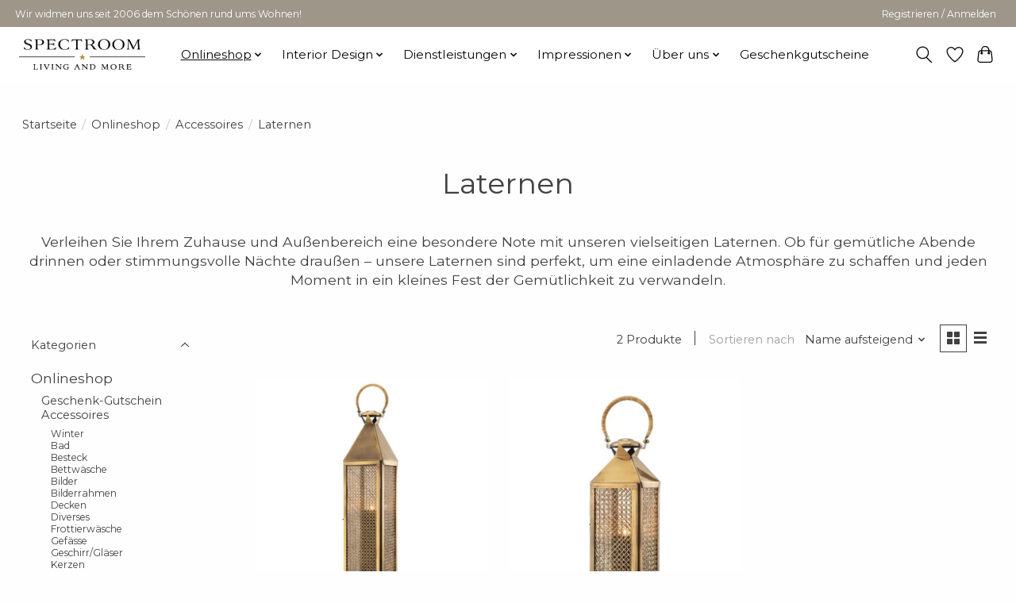

--- FILE ---
content_type: text/html;charset=utf-8
request_url: https://www.spectroom.ch/onlineshop/accessoires/laternen/
body_size: 16440
content:
<!DOCTYPE html>
<html lang="de">
  <head>
    <meta name="google-site-verification" content="hXBZEZ5IjGmMtCuYM3gnztvgKawrVVV7iF5VoUHb7xI" />
    <meta charset="utf-8"/>
<!-- [START] 'blocks/head.rain' -->
<!--

  (c) 2008-2026 Lightspeed Netherlands B.V.
  http://www.lightspeedhq.com
  Generated: 27-01-2026 @ 07:57:16

-->
<link rel="canonical" href="https://www.spectroom.ch/onlineshop/accessoires/laternen/"/>
<link rel="alternate" href="https://www.spectroom.ch/index.rss" type="application/rss+xml" title="Neue Produkte"/>
<meta name="robots" content="noindex"/>
<meta property="og:url" content="https://www.spectroom.ch/onlineshop/accessoires/laternen/?source=facebook"/>
<meta property="og:site_name" content="Spectroom living and more GmbH"/>
<meta property="og:title" content="Laternen"/>
<!--[if lt IE 9]>
<script src="https://cdn.webshopapp.com/assets/html5shiv.js?2025-02-20"></script>
<![endif]-->
<!-- [END] 'blocks/head.rain' -->
    <title>Laternen - Spectroom living and more GmbH</title>
    <meta name="description" content="" />
    <meta name="keywords" content="Laternen" />
    <meta http-equiv="X-UA-Compatible" content="IE=edge">
    <meta name="viewport" content="width=device-width, initial-scale=1">
    <meta name="apple-mobile-web-app-capable" content="yes">
    <meta name="apple-mobile-web-app-status-bar-style" content="black">
    
    <script>document.getElementsByTagName("html")[0].className += " js";</script>

    <link rel="shortcut icon" href="https://cdn.webshopapp.com/shops/316211/themes/177687/v/687976/assets/favicon.png?20210827153458" type="image/x-icon" />
    <link href='//fonts.googleapis.com/css?family=Montserrat:400,300,600&display=swap' rel='stylesheet' type='text/css'>
    <link href='//fonts.googleapis.com/css?family=Montserrat:400,300,600&display=swap' rel='stylesheet' type='text/css'>
    <link rel="stylesheet" href="https://cdn.webshopapp.com/assets/gui-2-0.css?2025-02-20" />
    <link rel="stylesheet" href="https://cdn.webshopapp.com/assets/gui-responsive-2-0.css?2025-02-20" />
    <link id="lightspeedframe" rel="stylesheet" href="https://cdn.webshopapp.com/shops/316211/themes/177687/assets/style.css?20260105082402" />
    <!-- browsers not supporting CSS variables -->
    <script>
      if(!('CSS' in window) || !CSS.supports('color', 'var(--color-var)')) {var cfStyle = document.getElementById('lightspeedframe');if(cfStyle) {var href = cfStyle.getAttribute('href');href = href.replace('style.css', 'style-fallback.css');cfStyle.setAttribute('href', href);}}
    </script>
    <link rel="stylesheet" href="https://cdn.webshopapp.com/shops/316211/themes/177687/assets/settings.css?20260105082402" />
    <link rel="stylesheet" href="https://cdn.webshopapp.com/shops/316211/themes/177687/assets/custom.css?20260105082402" />

    <script src="https://cdn.webshopapp.com/assets/jquery-1-9-1.js?2025-02-20"></script>
    <script src="https://cdn.webshopapp.com/assets/jquery-ui-1-10-1.js?2025-02-20"></script>

  </head>
  <body>
    
          <header class="main-header main-header--mobile js-main-header position-relative">
  <div class="main-header__top-section">
    <div class="main-header__nav-grid justify-between@md container max-width-lg text-xs padding-y-xxs">
      <div>Wir widmen uns seit 2006 dem Schönen rund ums Wohnen!</div>
      <ul class="main-header__list flex-grow flex-basis-0 justify-end@md display@md">        
                
                        <li class="main-header__item"><a href="https://www.spectroom.ch/account/" class="main-header__link" title="Mein Konto">Registrieren / Anmelden</a></li>
      </ul>
    </div>
  </div>
  <div class="main-header__mobile-content container max-width-lg">
          <a href="https://www.spectroom.ch/" class="main-header__logo" title="Spectroom living and more GmbH">
        <img src="https://cdn.webshopapp.com/shops/316211/themes/177687/v/2631448/assets/logo.png?20250605174455" alt="Spectroom living and more GmbH">
              </a>
        
    <div class="flex items-center">
            <a href="https://www.spectroom.ch/account/wishlist/" class="main-header__mobile-btn js-tab-focus">
        <svg class="icon" viewBox="0 0 24 25" fill="none"><title>Zur Wunschliste</title><path d="M11.3785 4.50387L12 5.42378L12.6215 4.50387C13.6598 2.96698 15.4376 1.94995 17.4545 1.94995C20.65 1.94995 23.232 4.49701 23.25 7.6084C23.2496 8.53335 22.927 9.71432 22.3056 11.056C21.689 12.3875 20.8022 13.8258 19.7333 15.249C17.6019 18.0872 14.7978 20.798 12.0932 22.4477L12 22.488L11.9068 22.4477C9.20215 20.798 6.3981 18.0872 4.26667 15.249C3.1978 13.8258 2.31101 12.3875 1.69437 11.056C1.07303 9.71436 0.750466 8.53342 0.75 7.60848C0.767924 4.49706 3.34993 1.94995 6.54545 1.94995C8.56242 1.94995 10.3402 2.96698 11.3785 4.50387Z" stroke="currentColor" stroke-width="1.5" fill="none"/></svg>
        <span class="sr-only">Wunschzettel</span>
      </a>
            <button class="reset main-header__mobile-btn js-tab-focus" aria-controls="cartDrawer">
        <svg class="icon" viewBox="0 0 24 25" fill="none"><title>Warenkorb umschalten</title><path d="M2.90171 9.65153C3.0797 8.00106 4.47293 6.75 6.13297 6.75H17.867C19.527 6.75 20.9203 8.00105 21.0982 9.65153L22.1767 19.6515C22.3839 21.5732 20.8783 23.25 18.9454 23.25H5.05454C3.1217 23.25 1.61603 21.5732 1.82328 19.6515L2.90171 9.65153Z" stroke="currentColor" stroke-width="1.5" fill="none"/>
        <path d="M7.19995 9.6001V5.7001C7.19995 2.88345 9.4833 0.600098 12.3 0.600098C15.1166 0.600098 17.4 2.88345 17.4 5.7001V9.6001" stroke="currentColor" stroke-width="1.5" fill="none"/>
        <circle cx="7.19996" cy="10.2001" r="1.8" fill="currentColor"/>
        <ellipse cx="17.4" cy="10.2001" rx="1.8" ry="1.8" fill="currentColor"/></svg>
        <span class="sr-only">Ihr Warenkorb</span>
              </button>

      <button class="reset anim-menu-btn js-anim-menu-btn main-header__nav-control js-tab-focus" aria-label="Toggle menu">
        <i class="anim-menu-btn__icon anim-menu-btn__icon--close" aria-hidden="true"></i>
      </button>
    </div>
  </div>

  <div class="main-header__nav" role="navigation">
    <div class="main-header__nav-grid justify-between@md container max-width-lg">
      <div class="main-header__nav-logo-wrapper flex-shrink-0">
        
                  <a href="https://www.spectroom.ch/" class="main-header__logo" title="Spectroom living and more GmbH">
            <img src="https://cdn.webshopapp.com/shops/316211/themes/177687/v/2631448/assets/logo.png?20250605174455" alt="Spectroom living and more GmbH">
                      </a>
              </div>
      
      <form action="https://www.spectroom.ch/search/" method="get" role="search" class="padding-y-md hide@md">
        <label class="sr-only" for="searchInputMobile">Suchen</label>
        <input class="header-v3__nav-form-control form-control width-100%" value="" autocomplete="off" type="search" name="q" id="searchInputMobile" placeholder="Suchen ...">
      </form>

      <ul class="main-header__list flex-grow flex-basis-0 flex-wrap justify-center@md">
        
        
                <li class="main-header__item js-main-nav__item">
          <a class="main-header__link js-main-nav__control" href="https://www.spectroom.ch/onlineshop/" aria-current="page">
            <span>Onlineshop</span>            <svg class="main-header__dropdown-icon icon" viewBox="0 0 16 16"><polygon fill="currentColor" points="8,11.4 2.6,6 4,4.6 8,8.6 12,4.6 13.4,6 "></polygon></svg>                        <i class="main-header__arrow-icon" aria-hidden="true">
              <svg class="icon" viewBox="0 0 16 16">
                <g class="icon__group" fill="none" stroke="currentColor" stroke-linecap="square" stroke-miterlimit="10" stroke-width="2">
                  <path d="M2 2l12 12" />
                  <path d="M14 2L2 14" />
                </g>
              </svg>
            </i>
                        
          </a>
                    <ul class="main-header__dropdown">
            <li class="main-header__dropdown-item"><a href="https://www.spectroom.ch/onlineshop/" class="main-header__dropdown-link hide@md" aria-current="page">Alle Onlineshop</a></li>
                        <li class="main-header__dropdown-item">
              <a class="main-header__dropdown-link" href="https://www.spectroom.ch/onlineshop/geschenk-gutschein/">
                Geschenk-Gutschein
                                              </a>

                          </li>
                        <li class="main-header__dropdown-item js-main-nav__item position-relative">
              <a class="main-header__dropdown-link js-main-nav__control flex justify-between " href="https://www.spectroom.ch/onlineshop/accessoires/" aria-current="page">
                Accessoires
                <svg class="dropdown__desktop-icon icon" aria-hidden="true" viewBox="0 0 12 12"><polyline stroke-width="1" stroke="currentColor" fill="none" stroke-linecap="round" stroke-linejoin="round" points="3.5 0.5 9.5 6 3.5 11.5"></polyline></svg>                                <i class="main-header__arrow-icon" aria-hidden="true">
                  <svg class="icon" viewBox="0 0 16 16">
                    <g class="icon__group" fill="none" stroke="currentColor" stroke-linecap="square" stroke-miterlimit="10" stroke-width="2">
                      <path d="M2 2l12 12" />
                      <path d="M14 2L2 14" />
                    </g>
                  </svg>
                </i>
                              </a>

                            <ul class="main-header__dropdown">
                <li><a href="https://www.spectroom.ch/onlineshop/accessoires/" class="main-header__dropdown-link hide@md" aria-current="page">Alle Accessoires</a></li>
                                <li><a class="main-header__dropdown-link" href="https://www.spectroom.ch/onlineshop/accessoires/winter/">Winter</a></li>
                                <li><a class="main-header__dropdown-link" href="https://www.spectroom.ch/onlineshop/accessoires/bad/">Bad</a></li>
                                <li><a class="main-header__dropdown-link" href="https://www.spectroom.ch/onlineshop/accessoires/besteck/">Besteck</a></li>
                                <li><a class="main-header__dropdown-link" href="https://www.spectroom.ch/onlineshop/accessoires/bettwaesche/">Bettwäsche</a></li>
                                <li><a class="main-header__dropdown-link" href="https://www.spectroom.ch/onlineshop/accessoires/bilder/">Bilder</a></li>
                                <li><a class="main-header__dropdown-link" href="https://www.spectroom.ch/onlineshop/accessoires/bilderrahmen/">Bilderrahmen</a></li>
                                <li><a class="main-header__dropdown-link" href="https://www.spectroom.ch/onlineshop/accessoires/decken/">Decken</a></li>
                                <li><a class="main-header__dropdown-link" href="https://www.spectroom.ch/onlineshop/accessoires/diverses/">Diverses</a></li>
                                <li><a class="main-header__dropdown-link" href="https://www.spectroom.ch/onlineshop/accessoires/frottierwaesche/">Frottierwäsche</a></li>
                                <li><a class="main-header__dropdown-link" href="https://www.spectroom.ch/onlineshop/accessoires/gefaesse/">Gefässe</a></li>
                                <li><a class="main-header__dropdown-link" href="https://www.spectroom.ch/onlineshop/accessoires/geschirr-glaeser/">Geschirr/Gläser</a></li>
                                <li><a class="main-header__dropdown-link" href="https://www.spectroom.ch/onlineshop/accessoires/kerzen/">Kerzen</a></li>
                                <li><a class="main-header__dropdown-link" href="https://www.spectroom.ch/onlineshop/accessoires/kids/">Kids</a></li>
                                <li><a class="main-header__dropdown-link" href="https://www.spectroom.ch/onlineshop/accessoires/kissen/">Kissen</a></li>
                                <li><a class="main-header__dropdown-link" href="https://www.spectroom.ch/onlineshop/accessoires/koordinaten-kissen/">Koordinaten Kissen </a></li>
                                <li><a class="main-header__dropdown-link" href="https://www.spectroom.ch/onlineshop/accessoires/kunstpflanzen/">Kunstpflanzen</a></li>
                                <li><a class="main-header__dropdown-link" href="https://www.spectroom.ch/onlineshop/accessoires/laternen/" aria-current="page">Laternen</a></li>
                                <li><a class="main-header__dropdown-link" href="https://www.spectroom.ch/onlineshop/accessoires/raumduefte/">Raumdüfte</a></li>
                                <li><a class="main-header__dropdown-link" href="https://www.spectroom.ch/onlineshop/accessoires/rattan/">Rattan</a></li>
                                <li><a class="main-header__dropdown-link" href="https://www.spectroom.ch/onlineshop/accessoires/rattankoerbe/">Rattankörbe</a></li>
                                <li><a class="main-header__dropdown-link" href="https://www.spectroom.ch/onlineshop/accessoires/serviertabletts/">Serviertabletts</a></li>
                                <li><a class="main-header__dropdown-link" href="https://www.spectroom.ch/onlineshop/accessoires/spiegel/">Spiegel</a></li>
                                <li><a class="main-header__dropdown-link" href="https://www.spectroom.ch/onlineshop/accessoires/sport-fitness/">Sport/Fitness</a></li>
                                <li><a class="main-header__dropdown-link" href="https://www.spectroom.ch/onlineshop/accessoires/taschen/">Taschen</a></li>
                                <li><a class="main-header__dropdown-link" href="https://www.spectroom.ch/onlineshop/accessoires/teppiche/">Teppiche</a></li>
                                <li><a class="main-header__dropdown-link" href="https://www.spectroom.ch/onlineshop/accessoires/tischwaesche/">Tischwäsche</a></li>
                                <li><a class="main-header__dropdown-link" href="https://www.spectroom.ch/onlineshop/accessoires/vorhaenge/">Vorhänge</a></li>
                                <li><a class="main-header__dropdown-link" href="https://www.spectroom.ch/onlineshop/accessoires/windlichter-vasen/">Windlichter/Vasen</a></li>
                              </ul>
                          </li>
                        <li class="main-header__dropdown-item js-main-nav__item position-relative">
              <a class="main-header__dropdown-link js-main-nav__control flex justify-between " href="https://www.spectroom.ch/onlineshop/moebel/">
                Möbel
                <svg class="dropdown__desktop-icon icon" aria-hidden="true" viewBox="0 0 12 12"><polyline stroke-width="1" stroke="currentColor" fill="none" stroke-linecap="round" stroke-linejoin="round" points="3.5 0.5 9.5 6 3.5 11.5"></polyline></svg>                                <i class="main-header__arrow-icon" aria-hidden="true">
                  <svg class="icon" viewBox="0 0 16 16">
                    <g class="icon__group" fill="none" stroke="currentColor" stroke-linecap="square" stroke-miterlimit="10" stroke-width="2">
                      <path d="M2 2l12 12" />
                      <path d="M14 2L2 14" />
                    </g>
                  </svg>
                </i>
                              </a>

                            <ul class="main-header__dropdown">
                <li><a href="https://www.spectroom.ch/onlineshop/moebel/" class="main-header__dropdown-link hide@md">Alle Möbel</a></li>
                                <li><a class="main-header__dropdown-link" href="https://www.spectroom.ch/onlineshop/moebel/baenke/">Bänke</a></li>
                                <li><a class="main-header__dropdown-link" href="https://www.spectroom.ch/onlineshop/moebel/bettsofas/">Bettsofas</a></li>
                                <li><a class="main-header__dropdown-link" href="https://www.spectroom.ch/onlineshop/moebel/betten/">Betten</a></li>
                                <li><a class="main-header__dropdown-link" href="https://www.spectroom.ch/onlineshop/moebel/hocker/">Hocker</a></li>
                                <li><a class="main-header__dropdown-link" href="https://www.spectroom.ch/onlineshop/moebel/kommoden/">Kommoden</a></li>
                                <li><a class="main-header__dropdown-link" href="https://www.spectroom.ch/onlineshop/moebel/matratzen/">Matratzen</a></li>
                                <li><a class="main-header__dropdown-link" href="https://www.spectroom.ch/onlineshop/moebel/schraenke-regale/">Schränke / Regale</a></li>
                                <li><a class="main-header__dropdown-link" href="https://www.spectroom.ch/onlineshop/moebel/sessel/">Sessel</a></li>
                                <li><a class="main-header__dropdown-link" href="https://www.spectroom.ch/onlineshop/moebel/sideboards/">Sideboards</a></li>
                                <li><a class="main-header__dropdown-link" href="https://www.spectroom.ch/onlineshop/moebel/sofas/">Sofas</a></li>
                                <li><a class="main-header__dropdown-link" href="https://www.spectroom.ch/onlineshop/moebel/stuehle/">Stühle</a></li>
                                <li><a class="main-header__dropdown-link" href="https://www.spectroom.ch/onlineshop/moebel/tische/">Tische</a></li>
                                <li><a class="main-header__dropdown-link" href="https://www.spectroom.ch/onlineshop/moebel/tischplatten/">Tischplatten</a></li>
                                <li><a class="main-header__dropdown-link" href="https://www.spectroom.ch/onlineshop/moebel/trennwaende/">Trennwände</a></li>
                                <li><a class="main-header__dropdown-link" href="https://www.spectroom.ch/onlineshop/moebel/tv-moebel/">TV Möbel</a></li>
                                <li><a class="main-header__dropdown-link" href="https://www.spectroom.ch/onlineshop/moebel/badmoebel/">Badmöbel</a></li>
                              </ul>
                          </li>
                        <li class="main-header__dropdown-item js-main-nav__item position-relative">
              <a class="main-header__dropdown-link js-main-nav__control flex justify-between " href="https://www.spectroom.ch/onlineshop/lampen/">
                Lampen
                <svg class="dropdown__desktop-icon icon" aria-hidden="true" viewBox="0 0 12 12"><polyline stroke-width="1" stroke="currentColor" fill="none" stroke-linecap="round" stroke-linejoin="round" points="3.5 0.5 9.5 6 3.5 11.5"></polyline></svg>                                <i class="main-header__arrow-icon" aria-hidden="true">
                  <svg class="icon" viewBox="0 0 16 16">
                    <g class="icon__group" fill="none" stroke="currentColor" stroke-linecap="square" stroke-miterlimit="10" stroke-width="2">
                      <path d="M2 2l12 12" />
                      <path d="M14 2L2 14" />
                    </g>
                  </svg>
                </i>
                              </a>

                            <ul class="main-header__dropdown">
                <li><a href="https://www.spectroom.ch/onlineshop/lampen/" class="main-header__dropdown-link hide@md">Alle Lampen</a></li>
                                <li><a class="main-header__dropdown-link" href="https://www.spectroom.ch/onlineshop/lampen/deckenlampen/">Deckenlampen</a></li>
                                <li><a class="main-header__dropdown-link" href="https://www.spectroom.ch/onlineshop/lampen/haengelampen/">Hängelampen</a></li>
                                <li><a class="main-header__dropdown-link" href="https://www.spectroom.ch/onlineshop/lampen/lampen-zubehoer/">Lampen Zubehör</a></li>
                                <li><a class="main-header__dropdown-link" href="https://www.spectroom.ch/onlineshop/lampen/lampenschirme/">Lampenschirme</a></li>
                                <li><a class="main-header__dropdown-link" href="https://www.spectroom.ch/onlineshop/lampen/leuchtmittel/">Leuchtmittel</a></li>
                                <li><a class="main-header__dropdown-link" href="https://www.spectroom.ch/onlineshop/lampen/spots/">Spots</a></li>
                                <li><a class="main-header__dropdown-link" href="https://www.spectroom.ch/onlineshop/lampen/stehlampen/">Stehlampen</a></li>
                                <li><a class="main-header__dropdown-link" href="https://www.spectroom.ch/onlineshop/lampen/tischlampen/">Tischlampen</a></li>
                                <li><a class="main-header__dropdown-link" href="https://www.spectroom.ch/onlineshop/lampen/wandlampen/">Wandlampen</a></li>
                              </ul>
                          </li>
                        <li class="main-header__dropdown-item js-main-nav__item position-relative">
              <a class="main-header__dropdown-link js-main-nav__control flex justify-between " href="https://www.spectroom.ch/onlineshop/garten/">
                Garten
                <svg class="dropdown__desktop-icon icon" aria-hidden="true" viewBox="0 0 12 12"><polyline stroke-width="1" stroke="currentColor" fill="none" stroke-linecap="round" stroke-linejoin="round" points="3.5 0.5 9.5 6 3.5 11.5"></polyline></svg>                                <i class="main-header__arrow-icon" aria-hidden="true">
                  <svg class="icon" viewBox="0 0 16 16">
                    <g class="icon__group" fill="none" stroke="currentColor" stroke-linecap="square" stroke-miterlimit="10" stroke-width="2">
                      <path d="M2 2l12 12" />
                      <path d="M14 2L2 14" />
                    </g>
                  </svg>
                </i>
                              </a>

                            <ul class="main-header__dropdown">
                <li><a href="https://www.spectroom.ch/onlineshop/garten/" class="main-header__dropdown-link hide@md">Alle Garten</a></li>
                                <li><a class="main-header__dropdown-link" href="https://www.spectroom.ch/onlineshop/garten/daybed/">Daybed</a></li>
                                <li><a class="main-header__dropdown-link" href="https://www.spectroom.ch/onlineshop/garten/gartenbaenke/">Gartenbänke</a></li>
                                <li><a class="main-header__dropdown-link" href="https://www.spectroom.ch/onlineshop/garten/garten-sideboards/">Garten Sideboards</a></li>
                                <li><a class="main-header__dropdown-link" href="https://www.spectroom.ch/onlineshop/garten/garten-lampen/">Garten Lampen</a></li>
                                <li><a class="main-header__dropdown-link" href="https://www.spectroom.ch/onlineshop/garten/garten-kollektionen/">Garten Kollektionen</a></li>
                                <li><a class="main-header__dropdown-link" href="https://www.spectroom.ch/onlineshop/garten/gartenstuehle/">Gartenstühle</a></li>
                                <li><a class="main-header__dropdown-link" href="https://www.spectroom.ch/onlineshop/garten/gartentische/">Gartentische</a></li>
                                <li><a class="main-header__dropdown-link" href="https://www.spectroom.ch/onlineshop/garten/garten-sofas/">Garten Sofas</a></li>
                                <li><a class="main-header__dropdown-link" href="https://www.spectroom.ch/onlineshop/garten/garten-sessel/">Garten Sessel</a></li>
                                <li><a class="main-header__dropdown-link" href="https://www.spectroom.ch/onlineshop/garten/kissen-truhen/">Kissen Truhen</a></li>
                                <li><a class="main-header__dropdown-link" href="https://www.spectroom.ch/onlineshop/garten/liegestuehle/">Liegestühle</a></li>
                                <li><a class="main-header__dropdown-link" href="https://www.spectroom.ch/onlineshop/garten/outdoor-kissen/">Outdoor Kissen</a></li>
                                <li><a class="main-header__dropdown-link" href="https://www.spectroom.ch/onlineshop/garten/outdoor-teppiche/">Outdoor Teppiche</a></li>
                                <li><a class="main-header__dropdown-link" href="https://www.spectroom.ch/onlineshop/garten/pergola/">Pergola</a></li>
                                <li><a class="main-header__dropdown-link" href="https://www.spectroom.ch/onlineshop/garten/pflanzgefaesse/">Pflanzgefässe</a></li>
                                <li><a class="main-header__dropdown-link" href="https://www.spectroom.ch/onlineshop/garten/sonnenschirme/">Sonnenschirme</a></li>
                                <li><a class="main-header__dropdown-link" href="https://www.spectroom.ch/onlineshop/garten/sonnenschirmstaender/">Sonnenschirmständer</a></li>
                              </ul>
                          </li>
                        <li class="main-header__dropdown-item">
              <a class="main-header__dropdown-link" href="https://www.spectroom.ch/onlineshop/wandverkleidungen/">
                Wandverkleidungen
                                              </a>

                          </li>
                        <li class="main-header__dropdown-item">
              <a class="main-header__dropdown-link" href="https://www.spectroom.ch/onlineshop/sale/">
                Sale %
                                              </a>

                          </li>
                      </ul>
                  </li>
                <li class="main-header__item js-main-nav__item">
          <a class="main-header__link js-main-nav__control" href="https://www.spectroom.ch/interior-design/">
            <span>Interior Design</span>            <svg class="main-header__dropdown-icon icon" viewBox="0 0 16 16"><polygon fill="currentColor" points="8,11.4 2.6,6 4,4.6 8,8.6 12,4.6 13.4,6 "></polygon></svg>                        <i class="main-header__arrow-icon" aria-hidden="true">
              <svg class="icon" viewBox="0 0 16 16">
                <g class="icon__group" fill="none" stroke="currentColor" stroke-linecap="square" stroke-miterlimit="10" stroke-width="2">
                  <path d="M2 2l12 12" />
                  <path d="M14 2L2 14" />
                </g>
              </svg>
            </i>
                        
          </a>
                    <ul class="main-header__dropdown">
            <li class="main-header__dropdown-item"><a href="https://www.spectroom.ch/interior-design/" class="main-header__dropdown-link hide@md">Alle Interior Design</a></li>
                        <li class="main-header__dropdown-item">
              <a class="main-header__dropdown-link" href="https://www.spectroom.ch/interior-design/service/">
                Service
                                              </a>

                          </li>
                        <li class="main-header__dropdown-item js-main-nav__item position-relative">
              <a class="main-header__dropdown-link js-main-nav__control flex justify-between " href="https://www.spectroom.ch/interior-design/projekte/">
                Projekte
                <svg class="dropdown__desktop-icon icon" aria-hidden="true" viewBox="0 0 12 12"><polyline stroke-width="1" stroke="currentColor" fill="none" stroke-linecap="round" stroke-linejoin="round" points="3.5 0.5 9.5 6 3.5 11.5"></polyline></svg>                                <i class="main-header__arrow-icon" aria-hidden="true">
                  <svg class="icon" viewBox="0 0 16 16">
                    <g class="icon__group" fill="none" stroke="currentColor" stroke-linecap="square" stroke-miterlimit="10" stroke-width="2">
                      <path d="M2 2l12 12" />
                      <path d="M14 2L2 14" />
                    </g>
                  </svg>
                </i>
                              </a>

                            <ul class="main-header__dropdown">
                <li><a href="https://www.spectroom.ch/interior-design/projekte/" class="main-header__dropdown-link hide@md">Alle Projekte</a></li>
                                <li><a class="main-header__dropdown-link" href="https://www.spectroom.ch/interior-design/projekte/projekt-h137-terrassenumbau-villa-privat/">Projekt  H137 – Terrassenumbau – Villa Privat</a></li>
                                <li><a class="main-header__dropdown-link" href="https://www.spectroom.ch/interior-design/projekte/projekt-m28/">Projekt M28 </a></li>
                                <li><a class="main-header__dropdown-link" href="https://www.spectroom.ch/interior-design/projekte/projekt-p22-einrichtung-privathaus/">Projekt P22 – Einrichtung Privathaus</a></li>
                                <li><a class="main-header__dropdown-link" href="https://www.spectroom.ch/interior-design/projekte/projekt-h856-einrichtung-hotel/">Projekt H856 – Einrichtung Hotel</a></li>
                                <li><a class="main-header__dropdown-link" href="https://www.spectroom.ch/interior-design/projekte/projekt-p29-einrichtung-bueroraeumlichkeiten/">Projekt P29 – Einrichtung Büroräumlichkeiten</a></li>
                                <li><a class="main-header__dropdown-link" href="https://www.spectroom.ch/interior-design/projekte/projekt-p18-einrichtung-hotel/">Projekt P18 – Einrichtung Hotel</a></li>
                                <li><a class="main-header__dropdown-link" href="https://www.spectroom.ch/interior-design/projekte/projekt-s26-gesamteinrichtung-hotel/">Projekt S26 – Gesamteinrichtung Hotel</a></li>
                                <li><a class="main-header__dropdown-link" href="https://www.spectroom.ch/interior-design/projekte/projekt-n25-umbau-badezimmer/">Projekt N25 – Umbau Badezimmer </a></li>
                                <li><a class="main-header__dropdown-link" href="https://www.spectroom.ch/interior-design/projekte/projekt-e80-umbau-badezimmer/">Projekt E80– Umbau Badezimmer </a></li>
                                <li><a class="main-header__dropdown-link" href="https://www.spectroom.ch/interior-design/projekte/zuerisee-optik/">Zürisee Optik</a></li>
                                <li><a class="main-header__dropdown-link" href="https://www.spectroom.ch/interior-design/projekte/projekt-e80-umbau-einrichtung-privathaus/">Projekt E80 – Umbau &amp; Einrichtung – Privathaus</a></li>
                                <li><a class="main-header__dropdown-link" href="https://www.spectroom.ch/interior-design/projekte/projekt-p10-umbau-einrichtung-privathaus/">Projekt P10 – Umbau &amp; Einrichtung – Privathaus </a></li>
                                <li><a class="main-header__dropdown-link" href="https://www.spectroom.ch/interior-design/projekte/thermalbad-baden/">Thermalbad Baden</a></li>
                                <li><a class="main-header__dropdown-link" href="https://www.spectroom.ch/interior-design/projekte/projekt-p271-gesamteinrichtung-villa-zuerichsee/">Projekt P271 – Gesamteinrichtung – Villa Zürichsee</a></li>
                                <li><a class="main-header__dropdown-link" href="https://www.spectroom.ch/interior-design/projekte/projekt-t77-gesamteinrichtung-restaurant/">Projekt T77 – Gesamteinrichtung Restaurant</a></li>
                                <li><a class="main-header__dropdown-link" href="https://www.spectroom.ch/interior-design/projekte/projekt-l4-neubau-einrichtung-privathaus/">Projekt L4 – Neubau &amp; Einrichtung – Privathaus</a></li>
                                <li><a class="main-header__dropdown-link" href="https://www.spectroom.ch/interior-design/projekte/gasthof-hirschen-meilen/">Gasthof Hirschen – Meilen</a></li>
                                <li><a class="main-header__dropdown-link" href="https://www.spectroom.ch/interior-design/projekte/starmind-bueroprojekt-zuerich/">Starmind – Büroprojekt Zürich</a></li>
                                <li><a class="main-header__dropdown-link" href="https://www.spectroom.ch/interior-design/projekte/giahi-doerfli-zuerich/">Giahi Dörfli – Zürich</a></li>
                                <li><a class="main-header__dropdown-link" href="https://www.spectroom.ch/interior-design/projekte/benci-brothers-zuerich/">Benci Brothers – Zürich</a></li>
                                <li><a class="main-header__dropdown-link" href="https://www.spectroom.ch/interior-design/projekte/fitness-nextlevel/">Fitness Nextlevel</a></li>
                              </ul>
                          </li>
                        <li class="main-header__dropdown-item js-main-nav__item position-relative">
              <a class="main-header__dropdown-link js-main-nav__control flex justify-between " href="https://www.spectroom.ch/interior-design/renderings/">
                Renderings
                <svg class="dropdown__desktop-icon icon" aria-hidden="true" viewBox="0 0 12 12"><polyline stroke-width="1" stroke="currentColor" fill="none" stroke-linecap="round" stroke-linejoin="round" points="3.5 0.5 9.5 6 3.5 11.5"></polyline></svg>                                <i class="main-header__arrow-icon" aria-hidden="true">
                  <svg class="icon" viewBox="0 0 16 16">
                    <g class="icon__group" fill="none" stroke="currentColor" stroke-linecap="square" stroke-miterlimit="10" stroke-width="2">
                      <path d="M2 2l12 12" />
                      <path d="M14 2L2 14" />
                    </g>
                  </svg>
                </i>
                              </a>

                            <ul class="main-header__dropdown">
                <li><a href="https://www.spectroom.ch/interior-design/renderings/" class="main-header__dropdown-link hide@md">Alle Renderings</a></li>
                                <li><a class="main-header__dropdown-link" href="https://www.spectroom.ch/interior-design/renderings/badezimmer-projekt-7/">Badezimmer Projekt 7</a></li>
                                <li><a class="main-header__dropdown-link" href="https://www.spectroom.ch/interior-design/renderings/kuechen-projekt-25/">Küchen Projekt 25</a></li>
                                <li><a class="main-header__dropdown-link" href="https://www.spectroom.ch/interior-design/renderings/loft-projekt/">Loft Projekt</a></li>
                                <li><a class="main-header__dropdown-link" href="https://www.spectroom.ch/interior-design/renderings/weinkeller-projekt/">Weinkeller Projekt</a></li>
                                <li><a class="main-header__dropdown-link" href="https://www.spectroom.ch/interior-design/renderings/privat-projekt-21/">Privat Projekt 21</a></li>
                                <li><a class="main-header__dropdown-link" href="https://www.spectroom.ch/interior-design/renderings/buero-projekt-08/">Büro Projekt 08</a></li>
                                <li><a class="main-header__dropdown-link" href="https://www.spectroom.ch/interior-design/renderings/hotel-projekt-lenzerheide/">Hotel Projekt Lenzerheide</a></li>
                                <li><a class="main-header__dropdown-link" href="https://www.spectroom.ch/interior-design/renderings/hotel-projekt-am-see/">Hotel Projekt am See</a></li>
                                <li><a class="main-header__dropdown-link" href="https://www.spectroom.ch/interior-design/renderings/alpine-suites-zermatt/">Alpine Suites Zermatt</a></li>
                                <li><a class="main-header__dropdown-link" href="https://www.spectroom.ch/interior-design/renderings/home-projekt-22/">Home Projekt 22</a></li>
                              </ul>
                          </li>
                      </ul>
                  </li>
                <li class="main-header__item js-main-nav__item">
          <a class="main-header__link js-main-nav__control" href="https://www.spectroom.ch/dienstleistungen/">
            <span>Dienstleistungen</span>            <svg class="main-header__dropdown-icon icon" viewBox="0 0 16 16"><polygon fill="currentColor" points="8,11.4 2.6,6 4,4.6 8,8.6 12,4.6 13.4,6 "></polygon></svg>                        <i class="main-header__arrow-icon" aria-hidden="true">
              <svg class="icon" viewBox="0 0 16 16">
                <g class="icon__group" fill="none" stroke="currentColor" stroke-linecap="square" stroke-miterlimit="10" stroke-width="2">
                  <path d="M2 2l12 12" />
                  <path d="M14 2L2 14" />
                </g>
              </svg>
            </i>
                        
          </a>
                    <ul class="main-header__dropdown">
            <li class="main-header__dropdown-item"><a href="https://www.spectroom.ch/dienstleistungen/" class="main-header__dropdown-link hide@md">Alle Dienstleistungen</a></li>
                        <li class="main-header__dropdown-item js-main-nav__item position-relative">
              <a class="main-header__dropdown-link js-main-nav__control flex justify-between " href="https://www.spectroom.ch/dienstleistungen/beschattungen/">
                Beschattungen
                <svg class="dropdown__desktop-icon icon" aria-hidden="true" viewBox="0 0 12 12"><polyline stroke-width="1" stroke="currentColor" fill="none" stroke-linecap="round" stroke-linejoin="round" points="3.5 0.5 9.5 6 3.5 11.5"></polyline></svg>                                <i class="main-header__arrow-icon" aria-hidden="true">
                  <svg class="icon" viewBox="0 0 16 16">
                    <g class="icon__group" fill="none" stroke="currentColor" stroke-linecap="square" stroke-miterlimit="10" stroke-width="2">
                      <path d="M2 2l12 12" />
                      <path d="M14 2L2 14" />
                    </g>
                  </svg>
                </i>
                              </a>

                            <ul class="main-header__dropdown">
                <li><a href="https://www.spectroom.ch/dienstleistungen/beschattungen/" class="main-header__dropdown-link hide@md">Alle Beschattungen</a></li>
                                <li><a class="main-header__dropdown-link" href="https://www.spectroom.ch/dienstleistungen/beschattungen/outdoorvorhaenge/">Outdoorvorhänge</a></li>
                                <li><a class="main-header__dropdown-link" href="https://www.spectroom.ch/dienstleistungen/beschattungen/rollos/">Rollos</a></li>
                                <li><a class="main-header__dropdown-link" href="https://www.spectroom.ch/dienstleistungen/beschattungen/plissees/">Plissees</a></li>
                                <li><a class="main-header__dropdown-link" href="https://www.spectroom.ch/dienstleistungen/beschattungen/holzjalousien/">Holzjalousien</a></li>
                                <li><a class="main-header__dropdown-link" href="https://www.spectroom.ch/dienstleistungen/beschattungen/raffrollos/">Raffrollos</a></li>
                                <li><a class="main-header__dropdown-link" href="https://www.spectroom.ch/dienstleistungen/beschattungen/shutters/">Shutters</a></li>
                                <li><a class="main-header__dropdown-link" href="https://www.spectroom.ch/dienstleistungen/beschattungen/vorhaenge/">Vorhänge</a></li>
                              </ul>
                          </li>
                        <li class="main-header__dropdown-item js-main-nav__item position-relative">
              <a class="main-header__dropdown-link js-main-nav__control flex justify-between " href="https://www.spectroom.ch/dienstleistungen/wandverkleidung/">
                Wandverkleidung
                <svg class="dropdown__desktop-icon icon" aria-hidden="true" viewBox="0 0 12 12"><polyline stroke-width="1" stroke="currentColor" fill="none" stroke-linecap="round" stroke-linejoin="round" points="3.5 0.5 9.5 6 3.5 11.5"></polyline></svg>                                <i class="main-header__arrow-icon" aria-hidden="true">
                  <svg class="icon" viewBox="0 0 16 16">
                    <g class="icon__group" fill="none" stroke="currentColor" stroke-linecap="square" stroke-miterlimit="10" stroke-width="2">
                      <path d="M2 2l12 12" />
                      <path d="M14 2L2 14" />
                    </g>
                  </svg>
                </i>
                              </a>

                            <ul class="main-header__dropdown">
                <li><a href="https://www.spectroom.ch/dienstleistungen/wandverkleidung/" class="main-header__dropdown-link hide@md">Alle Wandverkleidung</a></li>
                                <li><a class="main-header__dropdown-link" href="https://www.spectroom.ch/dienstleistungen/wandverkleidung/akustikpaneelen/">Akustikpaneelen</a></li>
                                <li><a class="main-header__dropdown-link" href="https://www.spectroom.ch/dienstleistungen/wandverkleidung/tapeten/">Tapeten</a></li>
                              </ul>
                          </li>
                        <li class="main-header__dropdown-item">
              <a class="main-header__dropdown-link" href="https://www.spectroom.ch/dienstleistungen/lieferung-montage/">
                Lieferung &amp; Montage
                                              </a>

                          </li>
                        <li class="main-header__dropdown-item js-main-nav__item position-relative">
              <a class="main-header__dropdown-link js-main-nav__control flex justify-between " href="https://www.spectroom.ch/dienstleistungen/massanfertigungen/">
                Massanfertigungen
                <svg class="dropdown__desktop-icon icon" aria-hidden="true" viewBox="0 0 12 12"><polyline stroke-width="1" stroke="currentColor" fill="none" stroke-linecap="round" stroke-linejoin="round" points="3.5 0.5 9.5 6 3.5 11.5"></polyline></svg>                                <i class="main-header__arrow-icon" aria-hidden="true">
                  <svg class="icon" viewBox="0 0 16 16">
                    <g class="icon__group" fill="none" stroke="currentColor" stroke-linecap="square" stroke-miterlimit="10" stroke-width="2">
                      <path d="M2 2l12 12" />
                      <path d="M14 2L2 14" />
                    </g>
                  </svg>
                </i>
                              </a>

                            <ul class="main-header__dropdown">
                <li><a href="https://www.spectroom.ch/dienstleistungen/massanfertigungen/" class="main-header__dropdown-link hide@md">Alle Massanfertigungen</a></li>
                                <li><a class="main-header__dropdown-link" href="https://www.spectroom.ch/dienstleistungen/massanfertigungen/garten/">Garten</a></li>
                                <li><a class="main-header__dropdown-link" href="https://www.spectroom.ch/dienstleistungen/massanfertigungen/kissen/">Kissen</a></li>
                                <li><a class="main-header__dropdown-link" href="https://www.spectroom.ch/dienstleistungen/massanfertigungen/beleuchtung/">Beleuchtung</a></li>
                                <li><a class="main-header__dropdown-link" href="https://www.spectroom.ch/dienstleistungen/massanfertigungen/moebel/">Möbel </a></li>
                                <li><a class="main-header__dropdown-link" href="https://www.spectroom.ch/dienstleistungen/massanfertigungen/teppiche/">Teppiche</a></li>
                                <li><a class="main-header__dropdown-link" href="https://www.spectroom.ch/dienstleistungen/massanfertigungen/trennwaende/">Trennwände</a></li>
                                <li><a class="main-header__dropdown-link" href="https://www.spectroom.ch/dienstleistungen/massanfertigungen/tueren/">Türen</a></li>
                                <li><a class="main-header__dropdown-link" href="https://www.spectroom.ch/dienstleistungen/massanfertigungen/stickerei/">Stickerei</a></li>
                                <li><a class="main-header__dropdown-link" href="https://www.spectroom.ch/dienstleistungen/massanfertigungen/in-outdoor-spiegel/">In – &amp; Outdoor Spiegel</a></li>
                                <li><a class="main-header__dropdown-link" href="https://www.spectroom.ch/dienstleistungen/massanfertigungen/vorhaenge/">Vorhänge</a></li>
                                <li><a class="main-header__dropdown-link" href="https://www.spectroom.ch/dienstleistungen/massanfertigungen/vorhangstangen/">Vorhangstangen</a></li>
                              </ul>
                          </li>
                      </ul>
                  </li>
                <li class="main-header__item js-main-nav__item">
          <a class="main-header__link js-main-nav__control" href="https://www.spectroom.ch/impressionen/">
            <span>Impressionen</span>            <svg class="main-header__dropdown-icon icon" viewBox="0 0 16 16"><polygon fill="currentColor" points="8,11.4 2.6,6 4,4.6 8,8.6 12,4.6 13.4,6 "></polygon></svg>                        <i class="main-header__arrow-icon" aria-hidden="true">
              <svg class="icon" viewBox="0 0 16 16">
                <g class="icon__group" fill="none" stroke="currentColor" stroke-linecap="square" stroke-miterlimit="10" stroke-width="2">
                  <path d="M2 2l12 12" />
                  <path d="M14 2L2 14" />
                </g>
              </svg>
            </i>
                        
          </a>
                    <ul class="main-header__dropdown">
            <li class="main-header__dropdown-item"><a href="https://www.spectroom.ch/impressionen/" class="main-header__dropdown-link hide@md">Alle Impressionen</a></li>
                        <li class="main-header__dropdown-item">
              <a class="main-header__dropdown-link" href="https://www.spectroom.ch/impressionen/ladenlokale-gastronomie-und-hotellerie/">
                Ladenlokale, Gastronomie und Hotellerie
                                              </a>

                          </li>
                        <li class="main-header__dropdown-item">
              <a class="main-header__dropdown-link" href="https://www.spectroom.ch/impressionen/privat-locations/">
                Privat Locations
                                              </a>

                          </li>
                        <li class="main-header__dropdown-item">
              <a class="main-header__dropdown-link" href="https://www.spectroom.ch/impressionen/showroom-meilen/">
                Showroom Meilen
                                              </a>

                          </li>
                        <li class="main-header__dropdown-item">
              <a class="main-header__dropdown-link" href="https://www.spectroom.ch/impressionen/show-wohnung/">
                Show-Wohnung
                                              </a>

                          </li>
                      </ul>
                  </li>
                <li class="main-header__item js-main-nav__item">
          <a class="main-header__link js-main-nav__control" href="https://www.spectroom.ch/ueber-uns/">
            <span>Über uns</span>            <svg class="main-header__dropdown-icon icon" viewBox="0 0 16 16"><polygon fill="currentColor" points="8,11.4 2.6,6 4,4.6 8,8.6 12,4.6 13.4,6 "></polygon></svg>                        <i class="main-header__arrow-icon" aria-hidden="true">
              <svg class="icon" viewBox="0 0 16 16">
                <g class="icon__group" fill="none" stroke="currentColor" stroke-linecap="square" stroke-miterlimit="10" stroke-width="2">
                  <path d="M2 2l12 12" />
                  <path d="M14 2L2 14" />
                </g>
              </svg>
            </i>
                        
          </a>
                    <ul class="main-header__dropdown">
            <li class="main-header__dropdown-item"><a href="https://www.spectroom.ch/ueber-uns/" class="main-header__dropdown-link hide@md">Alle Über uns</a></li>
                        <li class="main-header__dropdown-item">
              <a class="main-header__dropdown-link" href="https://www.spectroom.ch/ueber-uns/familie/">
                Familie
                                              </a>

                          </li>
                        <li class="main-header__dropdown-item js-main-nav__item position-relative">
              <a class="main-header__dropdown-link js-main-nav__control flex justify-between " href="https://www.spectroom.ch/ueber-uns/team/">
                Team
                <svg class="dropdown__desktop-icon icon" aria-hidden="true" viewBox="0 0 12 12"><polyline stroke-width="1" stroke="currentColor" fill="none" stroke-linecap="round" stroke-linejoin="round" points="3.5 0.5 9.5 6 3.5 11.5"></polyline></svg>                                <i class="main-header__arrow-icon" aria-hidden="true">
                  <svg class="icon" viewBox="0 0 16 16">
                    <g class="icon__group" fill="none" stroke="currentColor" stroke-linecap="square" stroke-miterlimit="10" stroke-width="2">
                      <path d="M2 2l12 12" />
                      <path d="M14 2L2 14" />
                    </g>
                  </svg>
                </i>
                              </a>

                            <ul class="main-header__dropdown">
                <li><a href="https://www.spectroom.ch/ueber-uns/team/" class="main-header__dropdown-link hide@md">Alle Team</a></li>
                                <li><a class="main-header__dropdown-link" href="https://www.spectroom.ch/ueber-uns/team/susanna-gasche-geschaeftsleitung/">Susanna Gasche (Geschäftsleitung)</a></li>
                                <li><a class="main-header__dropdown-link" href="https://www.spectroom.ch/ueber-uns/team/michael-werner-mwatspectroomch-geschaeftsleitung-p/">Michael Werner <span class="__cf_email__" data-cfemail="2d405a6d5e5d484e595f424240034e45">[email&#160;protected]</span> (Geschäftsleitung / Projekte)</a></li>
                                <li><a class="main-header__dropdown-link" href="https://www.spectroom.ch/ueber-uns/team/sandro-werner-swatspectroomch-geschaeftsleitung-la/">Sandro Werner <span class="__cf_email__" data-cfemail="bbc8ccfbc8cbded8cfc9d4d4d695d8d3">[email&#160;protected]</span> (Geschäftsleitung / Lager / Marketing)</a></li>
                                <li><a class="main-header__dropdown-link" href="https://www.spectroom.ch/ueber-uns/team/ben-achino-baatspectroomch-stv-geschaeftsfuehrer-v/">Ben Achino - <span class="__cf_email__" data-cfemail="5d3f3c1d2e2d383e292f323230733e35">[email&#160;protected]</span> (Stv. Geschäftsführer / Verkaufsleiter)</a></li>
                                <li><a class="main-header__dropdown-link" href="https://www.spectroom.ch/ueber-uns/team/nicole-werner-nwatspectroomch-wohnberatung-verkauf/">Nicole Werner – <span class="__cf_email__" data-cfemail="452b32053635202631372a2a286b262d">[email&#160;protected]</span> (Wohnberatung/Verkauf)</a></li>
                                <li><a class="main-header__dropdown-link" href="https://www.spectroom.ch/ueber-uns/team/judith-buchli-jbatspectroomch-wohnberatung-verkauf/">Judith Buchli– <span class="__cf_email__" data-cfemail="442e26043734212730362b2b296a272c">[email&#160;protected]</span> (Wohnberatung &amp; Verkauf)</a></li>
                                <li><a class="main-header__dropdown-link" href="https://www.spectroom.ch/ueber-uns/team/nora-frosch-nfatspectroomch-wohnberatung-verkauf/">Nora Frosch - <span class="__cf_email__" data-cfemail="0769614774776264737568686a29646f">[email&#160;protected]</span> (Wohnberatung &amp; Verkauf)</a></li>
                                <li><a class="main-header__dropdown-link" href="https://www.spectroom.ch/ueber-uns/team/christine-grauer-cgatspectroomch-projektmitarbeite/">Christine Grauer  - <span class="__cf_email__" data-cfemail="157672556665707661677a7a783b767d">[email&#160;protected]</span> (Projektmitarbeiterin)</a></li>
                                <li><a class="main-header__dropdown-link" href="https://www.spectroom.ch/ueber-uns/team/ellen-bruen-infoatspectroomch-hr-leitung-frontoffi/">Ellen Bruen - <span class="__cf_email__" data-cfemail="30595e565f704340555344425f5f5d1e5358">[email&#160;protected]</span> (HR / Leitung Frontoffice)</a></li>
                                <li><a class="main-header__dropdown-link" href="https://www.spectroom.ch/ueber-uns/team/ann-christine-kellenberger-akatspectroomch-foto-gr/">Ann-Christine Kellenberger – <span class="__cf_email__" data-cfemail="284943685b584d4b5c5a474745064b40">[email&#160;protected]</span>  (Foto/Grafikerin)</a></li>
                                <li><a class="main-header__dropdown-link" href="https://www.spectroom.ch/ueber-uns/team/ueli-lienhard-schreiner/">Ueli Lienhard (Schreiner)</a></li>
                                <li><a class="main-header__dropdown-link" href="https://www.spectroom.ch/ueber-uns/team/vladik-hukasian-lieferung-montage/">Vladik Hukasian (Lieferung / Montage)</a></li>
                                <li><a class="main-header__dropdown-link" href="https://www.spectroom.ch/ueber-uns/team/michel-zomayi-lieferung-montage/">Michel Zomayi  (Lieferung/Montage)</a></li>
                              </ul>
                          </li>
                        <li class="main-header__dropdown-item">
              <a class="main-header__dropdown-link" href="https://www.spectroom.ch/ueber-uns/jobs/">
                Jobs
                                              </a>

                          </li>
                      </ul>
                  </li>
        
                <li class="main-header__item">
            <a class="main-header__link" href="https://www.spectroom.ch/giftcard/" >Geschenkgutscheine</a>
        </li>
        
        
        
                
        <li class="main-header__item hide@md">
          <ul class="main-header__list main-header__list--mobile-items">        
            
                                    <li class="main-header__item"><a href="https://www.spectroom.ch/account/" class="main-header__link" title="Mein Konto">Registrieren / Anmelden</a></li>
          </ul>
        </li>
        
      </ul>

      <ul class="main-header__list flex-shrink-0 justify-end@md display@md">
        <li class="main-header__item">
          
          <button class="reset switch-icon main-header__link main-header__link--icon js-toggle-search js-switch-icon js-tab-focus" aria-label="Toggle icon">
            <svg class="icon switch-icon__icon--a" viewBox="0 0 24 25"><title>Suche umschalten</title><path fill-rule="evenodd" clip-rule="evenodd" d="M17.6032 9.55171C17.6032 13.6671 14.267 17.0033 10.1516 17.0033C6.03621 17.0033 2.70001 13.6671 2.70001 9.55171C2.70001 5.4363 6.03621 2.1001 10.1516 2.1001C14.267 2.1001 17.6032 5.4363 17.6032 9.55171ZM15.2499 16.9106C13.8031 17.9148 12.0461 18.5033 10.1516 18.5033C5.20779 18.5033 1.20001 14.4955 1.20001 9.55171C1.20001 4.60787 5.20779 0.600098 10.1516 0.600098C15.0955 0.600098 19.1032 4.60787 19.1032 9.55171C19.1032 12.0591 18.0724 14.3257 16.4113 15.9507L23.2916 22.8311C23.5845 23.1239 23.5845 23.5988 23.2916 23.8917C22.9987 24.1846 22.5239 24.1846 22.231 23.8917L15.2499 16.9106Z" fill="currentColor"/></svg>

            <svg class="icon switch-icon__icon--b" viewBox="0 0 32 32"><title>Suche umschalten</title><g fill="none" stroke="currentColor" stroke-miterlimit="10" stroke-linecap="round" stroke-linejoin="round" stroke-width="2"><line x1="27" y1="5" x2="5" y2="27"></line><line x1="27" y1="27" x2="5" y2="5"></line></g></svg>
          </button>

        </li>
                <li class="main-header__item">
          <a href="https://www.spectroom.ch/account/wishlist/" class="main-header__link main-header__link--icon">
            <svg class="icon" viewBox="0 0 24 25" fill="none"><title>Zur Wunschliste</title><path d="M11.3785 4.50387L12 5.42378L12.6215 4.50387C13.6598 2.96698 15.4376 1.94995 17.4545 1.94995C20.65 1.94995 23.232 4.49701 23.25 7.6084C23.2496 8.53335 22.927 9.71432 22.3056 11.056C21.689 12.3875 20.8022 13.8258 19.7333 15.249C17.6019 18.0872 14.7978 20.798 12.0932 22.4477L12 22.488L11.9068 22.4477C9.20215 20.798 6.3981 18.0872 4.26667 15.249C3.1978 13.8258 2.31101 12.3875 1.69437 11.056C1.07303 9.71436 0.750466 8.53342 0.75 7.60848C0.767924 4.49706 3.34993 1.94995 6.54545 1.94995C8.56242 1.94995 10.3402 2.96698 11.3785 4.50387Z" stroke="currentColor" stroke-width="1.5" fill="none"/></svg>
            <span class="sr-only">Wunschzettel</span>
          </a>
        </li>
                <li class="main-header__item">
          <a href="#0" class="main-header__link main-header__link--icon" aria-controls="cartDrawer">
            <svg class="icon" viewBox="0 0 24 25" fill="none"><title>Warenkorb umschalten</title><path d="M2.90171 9.65153C3.0797 8.00106 4.47293 6.75 6.13297 6.75H17.867C19.527 6.75 20.9203 8.00105 21.0982 9.65153L22.1767 19.6515C22.3839 21.5732 20.8783 23.25 18.9454 23.25H5.05454C3.1217 23.25 1.61603 21.5732 1.82328 19.6515L2.90171 9.65153Z" stroke="currentColor" stroke-width="1.5" fill="none"/>
            <path d="M7.19995 9.6001V5.7001C7.19995 2.88345 9.4833 0.600098 12.3 0.600098C15.1166 0.600098 17.4 2.88345 17.4 5.7001V9.6001" stroke="currentColor" stroke-width="1.5" fill="none"/>
            <circle cx="7.19996" cy="10.2001" r="1.8" fill="currentColor"/>
            <ellipse cx="17.4" cy="10.2001" rx="1.8" ry="1.8" fill="currentColor"/></svg>
            <span class="sr-only">Ihr Warenkorb</span>
                      </a>
        </li>
      </ul>
      
    	<div class="main-header__search-form bg">
        <form action="https://www.spectroom.ch/search/" method="get" role="search" class="container max-width-lg">
          <label class="sr-only" for="searchInput">Suchen</label>
          <input class="header-v3__nav-form-control form-control width-100%" value="" autocomplete="off" type="search" name="q" id="searchInput" placeholder="Suchen ...">
        </form>
      </div>
      
    </div>
  </div>
</header>

<div class="drawer dr-cart js-drawer" id="cartDrawer">
  <div class="drawer__content bg shadow-md flex flex-column" role="alertdialog" aria-labelledby="drawer-cart-title">
    <header class="flex items-center justify-between flex-shrink-0 padding-x-md padding-y-md">
      <h1 id="drawer-cart-title" class="text-base text-truncate">Warenkorb</h1>

      <button class="reset drawer__close-btn js-drawer__close js-tab-focus">
        <svg class="icon icon--xs" viewBox="0 0 16 16"><title>Warenkorb-Panel schließen</title><g stroke-width="2" stroke="currentColor" fill="none" stroke-linecap="round" stroke-linejoin="round" stroke-miterlimit="10"><line x1="13.5" y1="2.5" x2="2.5" y2="13.5"></line><line x1="2.5" y1="2.5" x2="13.5" y2="13.5"></line></g></svg>
      </button>
    </header>

    <div class="drawer__body padding-x-md padding-bottom-sm js-drawer__body">
            <p class="margin-y-xxxl color-contrast-medium text-sm text-center">Ihr Warenkorb ist momentan leer</p>
          </div>

    <footer class="padding-x-md padding-y-md flex-shrink-0">
      <p class="text-sm text-center color-contrast-medium margin-bottom-sm">Sicher bezahlen mit:</p>
      <p class="text-sm flex flex-wrap gap-xs text-xs@md justify-center">
                  <a href="https://www.spectroom.ch/service/payment-methods/" title="MasterCard">
            <img src="https://cdn.webshopapp.com/assets/icon-payment-mastercard.png?2025-02-20" alt="MasterCard" height="16" />
          </a>
                  <a href="https://www.spectroom.ch/service/payment-methods/" title="Visa">
            <img src="https://cdn.webshopapp.com/assets/icon-payment-visa.png?2025-02-20" alt="Visa" height="16" />
          </a>
                  <a href="https://www.spectroom.ch/service/payment-methods/" title="Dinersclub">
            <img src="https://cdn.webshopapp.com/assets/icon-payment-dinersclub.png?2025-02-20" alt="Dinersclub" height="16" />
          </a>
                  <a href="https://www.spectroom.ch/service/payment-methods/" title="Credit Card">
            <img src="https://cdn.webshopapp.com/assets/icon-payment-creditcard.png?2025-02-20" alt="Credit Card" height="16" />
          </a>
                  <a href="https://www.spectroom.ch/service/payment-methods/" title="American Express">
            <img src="https://cdn.webshopapp.com/assets/icon-payment-americanexpress.png?2025-02-20" alt="American Express" height="16" />
          </a>
                  <a href="https://www.spectroom.ch/service/payment-methods/" title="Digital Wallet">
            <img src="https://cdn.webshopapp.com/assets/icon-payment-digitalwallet.png?2025-02-20" alt="Digital Wallet" height="16" />
          </a>
              </p>
    </footer>
  </div>
</div>            <section class="collection-page__intro container max-width-lg">
  <div class="padding-y-lg">
    <nav class="breadcrumbs text-sm" aria-label="Breadcrumbs">
  <ol class="flex flex-wrap gap-xxs">
    <li class="breadcrumbs__item">
    	<a href="https://www.spectroom.ch/" class="color-inherit text-underline-hover">Startseite</a>
      <span class="color-contrast-low margin-left-xxs" aria-hidden="true">/</span>
    </li>
        <li class="breadcrumbs__item">
            <a href="https://www.spectroom.ch/onlineshop/" class="color-inherit text-underline-hover">Onlineshop</a>
      <span class="color-contrast-low margin-left-xxs" aria-hidden="true">/</span>
          </li>
        <li class="breadcrumbs__item">
            <a href="https://www.spectroom.ch/onlineshop/accessoires/" class="color-inherit text-underline-hover">Accessoires</a>
      <span class="color-contrast-low margin-left-xxs" aria-hidden="true">/</span>
          </li>
        <li class="breadcrumbs__item" aria-current="page">
            Laternen
          </li>
      </ol>
</nav>  </div>
  
  <h1 class="text-center">Laternen</h1>

      <div class="text-component">
      <p> </p>
<p style="text-align: center;">Verleihen Sie Ihrem Zuhause und Außenbereich eine besondere Note mit unseren vielseitigen Laternen. Ob für gemütliche Abende drinnen oder stimmungsvolle Nächte draußen – unsere Laternen sind perfekt, um eine einladende Atmosphäre zu schaffen und jeden Moment in ein kleines Fest der Gemütlichkeit zu verwandeln.</p>
    </div>
  </section>

<section class="collection-page__content padding-y-lg">
  <div class="container max-width-lg">
    <div class="margin-bottom-md hide@md no-js:is-hidden">
      <button class="btn btn--subtle width-100%" aria-controls="filter-panel">Filter anzeigen</button>
    </div>
  
    <div class="flex@md">
      <aside class="sidebar sidebar--collection-filters sidebar--colection-filters sidebar--static@md js-sidebar" data-static-class="sidebar--sticky-on-desktop" id="filter-panel" aria-labelledby="filter-panel-title">
        <div class="sidebar__panel">
          <header class="sidebar__header z-index-2">
            <h1 class="text-md text-truncate" id="filter-panel-title">Filter</h1>
      
            <button class="reset sidebar__close-btn js-sidebar__close-btn js-tab-focus">
              <svg class="icon" viewBox="0 0 16 16"><title>Panel schließen</title><g stroke-width="1" stroke="currentColor" fill="none" stroke-linecap="round" stroke-linejoin="round" stroke-miterlimit="10"><line x1="13.5" y1="2.5" x2="2.5" y2="13.5"></line><line x1="2.5" y1="2.5" x2="13.5" y2="13.5"></line></g></svg>
            </button>
          </header>
      		
          <form action="https://www.spectroom.ch/onlineshop/accessoires/laternen/" method="get" class="position-relative z-index-1">
            <input type="hidden" name="mode" value="grid" id="filter_form_mode" />
            <input type="hidden" name="limit" value="24" id="filter_form_limit" />
            <input type="hidden" name="sort" value="asc" id="filter_form_sort" />

            <ul class="accordion js-accordion">
                            <li class="accordion__item accordion__item--is-open js-accordion__item">
                <button class="reset accordion__header padding-y-sm padding-x-md padding-x-xs@md js-tab-focus" type="button">
                  <div>
                    <div class="text-sm@md">Kategorien</div>
                  </div>

                  <svg class="icon accordion__icon-arrow no-js:is-hidden" viewBox="0 0 16 16" aria-hidden="true">
                    <g class="icon__group" fill="none" stroke="currentColor" stroke-linecap="square" stroke-miterlimit="10">
                      <path d="M2 2l12 12" />
                      <path d="M14 2L2 14" />
                    </g>
                  </svg>
                </button>
            
                <div class="accordion__panel js-accordion__panel">
                  <div class="padding-top-xxxs padding-x-md padding-bottom-md padding-x-xs@md">
                    <ul class="filter__categories flex flex-column gap-xxs">
                                            <li class="filter-categories__item">
                        <a href="https://www.spectroom.ch/onlineshop/" class="color-inherit text-underline-hover" aria-current="page">Onlineshop</a>
                        
                                                  <ul class="filter-categories__subcat text-sm padding-top-xs padding-bottom-xs padding-left-sm">
                                                          <li class="filter-categories__item">
                                <a href="https://www.spectroom.ch/onlineshop/geschenk-gutschein/" class="color-inherit text-underline-hover">Geschenk-Gutschein</a>
                                
                                                              </li>
                                                          <li class="filter-categories__item">
                                <a href="https://www.spectroom.ch/onlineshop/accessoires/" class="color-inherit text-underline-hover" aria-current="page">Accessoires</a>
                                
                                                                  <ul class="filter-categories__subcat text-sm padding-top-xs padding-bottom-xs padding-left-sm">
                                                                          <li class="filter-categories__item">
                                        <a href="https://www.spectroom.ch/onlineshop/accessoires/winter/" class="color-inherit text-underline-hover">Winter</a>
                                                                              </li>
                                                                          <li class="filter-categories__item">
                                        <a href="https://www.spectroom.ch/onlineshop/accessoires/bad/" class="color-inherit text-underline-hover">Bad</a>
                                                                              </li>
                                                                          <li class="filter-categories__item">
                                        <a href="https://www.spectroom.ch/onlineshop/accessoires/besteck/" class="color-inherit text-underline-hover">Besteck</a>
                                                                              </li>
                                                                          <li class="filter-categories__item">
                                        <a href="https://www.spectroom.ch/onlineshop/accessoires/bettwaesche/" class="color-inherit text-underline-hover">Bettwäsche</a>
                                                                              </li>
                                                                          <li class="filter-categories__item">
                                        <a href="https://www.spectroom.ch/onlineshop/accessoires/bilder/" class="color-inherit text-underline-hover">Bilder</a>
                                                                              </li>
                                                                          <li class="filter-categories__item">
                                        <a href="https://www.spectroom.ch/onlineshop/accessoires/bilderrahmen/" class="color-inherit text-underline-hover">Bilderrahmen</a>
                                                                              </li>
                                                                          <li class="filter-categories__item">
                                        <a href="https://www.spectroom.ch/onlineshop/accessoires/decken/" class="color-inherit text-underline-hover">Decken</a>
                                                                              </li>
                                                                          <li class="filter-categories__item">
                                        <a href="https://www.spectroom.ch/onlineshop/accessoires/diverses/" class="color-inherit text-underline-hover">Diverses</a>
                                                                              </li>
                                                                          <li class="filter-categories__item">
                                        <a href="https://www.spectroom.ch/onlineshop/accessoires/frottierwaesche/" class="color-inherit text-underline-hover">Frottierwäsche</a>
                                                                              </li>
                                                                          <li class="filter-categories__item">
                                        <a href="https://www.spectroom.ch/onlineshop/accessoires/gefaesse/" class="color-inherit text-underline-hover">Gefässe</a>
                                                                              </li>
                                                                          <li class="filter-categories__item">
                                        <a href="https://www.spectroom.ch/onlineshop/accessoires/geschirr-glaeser/" class="color-inherit text-underline-hover">Geschirr/Gläser</a>
                                                                              </li>
                                                                          <li class="filter-categories__item">
                                        <a href="https://www.spectroom.ch/onlineshop/accessoires/kerzen/" class="color-inherit text-underline-hover">Kerzen</a>
                                                                              </li>
                                                                          <li class="filter-categories__item">
                                        <a href="https://www.spectroom.ch/onlineshop/accessoires/kids/" class="color-inherit text-underline-hover">Kids</a>
                                                                              </li>
                                                                          <li class="filter-categories__item">
                                        <a href="https://www.spectroom.ch/onlineshop/accessoires/kissen/" class="color-inherit text-underline-hover">Kissen</a>
                                                                              </li>
                                                                          <li class="filter-categories__item">
                                        <a href="https://www.spectroom.ch/onlineshop/accessoires/koordinaten-kissen/" class="color-inherit text-underline-hover">Koordinaten Kissen </a>
                                                                              </li>
                                                                          <li class="filter-categories__item">
                                        <a href="https://www.spectroom.ch/onlineshop/accessoires/kunstpflanzen/" class="color-inherit text-underline-hover">Kunstpflanzen</a>
                                                                              </li>
                                                                          <li class="filter-categories__item">
                                        <a href="https://www.spectroom.ch/onlineshop/accessoires/laternen/" class="color-inherit text-underline-hover" aria-current="page">Laternen</a>
                                                                              </li>
                                                                          <li class="filter-categories__item">
                                        <a href="https://www.spectroom.ch/onlineshop/accessoires/raumduefte/" class="color-inherit text-underline-hover">Raumdüfte</a>
                                                                              </li>
                                                                          <li class="filter-categories__item">
                                        <a href="https://www.spectroom.ch/onlineshop/accessoires/rattan/" class="color-inherit text-underline-hover">Rattan</a>
                                                                              </li>
                                                                          <li class="filter-categories__item">
                                        <a href="https://www.spectroom.ch/onlineshop/accessoires/rattankoerbe/" class="color-inherit text-underline-hover">Rattankörbe</a>
                                                                              </li>
                                                                          <li class="filter-categories__item">
                                        <a href="https://www.spectroom.ch/onlineshop/accessoires/serviertabletts/" class="color-inherit text-underline-hover">Serviertabletts</a>
                                                                              </li>
                                                                          <li class="filter-categories__item">
                                        <a href="https://www.spectroom.ch/onlineshop/accessoires/spiegel/" class="color-inherit text-underline-hover">Spiegel</a>
                                                                              </li>
                                                                          <li class="filter-categories__item">
                                        <a href="https://www.spectroom.ch/onlineshop/accessoires/sport-fitness/" class="color-inherit text-underline-hover">Sport/Fitness</a>
                                                                              </li>
                                                                          <li class="filter-categories__item">
                                        <a href="https://www.spectroom.ch/onlineshop/accessoires/taschen/" class="color-inherit text-underline-hover">Taschen</a>
                                                                              </li>
                                                                          <li class="filter-categories__item">
                                        <a href="https://www.spectroom.ch/onlineshop/accessoires/teppiche/" class="color-inherit text-underline-hover">Teppiche</a>
                                                                              </li>
                                                                          <li class="filter-categories__item">
                                        <a href="https://www.spectroom.ch/onlineshop/accessoires/tischwaesche/" class="color-inherit text-underline-hover">Tischwäsche</a>
                                                                              </li>
                                                                          <li class="filter-categories__item">
                                        <a href="https://www.spectroom.ch/onlineshop/accessoires/vorhaenge/" class="color-inherit text-underline-hover">Vorhänge</a>
                                                                              </li>
                                                                          <li class="filter-categories__item">
                                        <a href="https://www.spectroom.ch/onlineshop/accessoires/windlichter-vasen/" class="color-inherit text-underline-hover">Windlichter/Vasen</a>
                                                                              </li>
                                                                      </ul>
                                                              </li>
                                                          <li class="filter-categories__item">
                                <a href="https://www.spectroom.ch/onlineshop/moebel/" class="color-inherit text-underline-hover">Möbel</a>
                                
                                                              </li>
                                                          <li class="filter-categories__item">
                                <a href="https://www.spectroom.ch/onlineshop/lampen/" class="color-inherit text-underline-hover">Lampen</a>
                                
                                                              </li>
                                                          <li class="filter-categories__item">
                                <a href="https://www.spectroom.ch/onlineshop/garten/" class="color-inherit text-underline-hover">Garten</a>
                                
                                                              </li>
                                                          <li class="filter-categories__item">
                                <a href="https://www.spectroom.ch/onlineshop/wandverkleidungen/" class="color-inherit text-underline-hover">Wandverkleidungen</a>
                                
                                                              </li>
                                                          <li class="filter-categories__item">
                                <a href="https://www.spectroom.ch/onlineshop/sale/" class="color-inherit text-underline-hover">Sale %</a>
                                
                                                              </li>
                                                      </ul>
                                              </li>
                                            <li class="filter-categories__item">
                        <a href="https://www.spectroom.ch/interior-design/" class="color-inherit text-underline-hover">Interior Design</a>
                        
                                              </li>
                                            <li class="filter-categories__item">
                        <a href="https://www.spectroom.ch/dienstleistungen/" class="color-inherit text-underline-hover">Dienstleistungen</a>
                        
                                              </li>
                                            <li class="filter-categories__item">
                        <a href="https://www.spectroom.ch/impressionen/" class="color-inherit text-underline-hover">Impressionen</a>
                        
                                              </li>
                                            <li class="filter-categories__item">
                        <a href="https://www.spectroom.ch/ueber-uns/" class="color-inherit text-underline-hover">Über uns</a>
                        
                                              </li>
                                          </ul>
                  </div>
                </div>
              </li>
                            
                            
                          
              <li class="accordion__item accordion__item--is-open accordion__item--is-open js-accordion__item">
                <button class="reset accordion__header padding-y-sm padding-x-md padding-x-xs@md js-tab-focus" type="button">
                  <div>
                    <div class="text-sm@md">Preis</div>
                  </div>

                  <svg class="icon accordion__icon-arrow no-js:is-hidden" viewBox="0 0 16 16" aria-hidden="true">
                    <g class="icon__group" fill="none" stroke="currentColor" stroke-linecap="square" stroke-miterlimit="10">
                      <path d="M2 2l12 12" />
                      <path d="M14 2L2 14" />
                    </g>
                  </svg>
                </button>
            
                <div class="accordion__panel js-accordion__panel">
                  <div class="padding-top-xxxs padding-x-md padding-bottom-md padding-x-xs@md flex justify-center">
                    <div class="slider slider--multi-value js-slider">
                      <div class="slider__range">
                        <label class="sr-only" for="slider-min-value">Preis – Mindestwert</label>
                        <input class="slider__input" type="range" id="slider-min-value" name="min" min="0" max="550" step="1" value="0" onchange="this.form.submit()">
                      </div>
                  
                      <div class="slider__range">
                        <label class="sr-only" for="slider-max-value"> Price maximum value</label>
                        <input class="slider__input" type="range" id="slider-max-value" name="max" min="0" max="550" step="1" value="550" onchange="this.form.submit()">
                      </div>
                  
                      <div class="margin-top-xs text-center text-sm" aria-hidden="true">
                        <span class="slider__value">CHF<span class="js-slider__value">0</span> - CHF<span class="js-slider__value">550</span></span>
                      </div>
                    </div>
                  </div>
                </div>
              </li>
          
            </ul>
          </form>
        </div>
      </aside>
      
      <main class="flex-grow padding-left-xl@md">
        <form action="https://www.spectroom.ch/onlineshop/accessoires/laternen/" method="get" class="flex gap-sm items-center justify-end margin-bottom-sm">
          <input type="hidden" name="min" value="0" id="filter_form_min" />
          <input type="hidden" name="max" value="550" id="filter_form_max" />
          <input type="hidden" name="brand" value="0" id="filter_form_brand" />
          <input type="hidden" name="limit" value="24" id="filter_form_limit" />
                    
          <p class="text-sm">2 Produkte</p>

          <div class="separator"></div>

          <div class="flex items-baseline">
            <label class="text-sm color-contrast-medium margin-right-sm" for="select-sorting">Sortieren nach</label>

            <div class="select inline-block js-select" data-trigger-class="reset text-sm text-underline-hover inline-flex items-center cursor-pointer js-tab-focus">
              <select name="sort" id="select-sorting" onchange="this.form.submit()">
                                  <option value="default">Standard</option>
                                  <option value="popular">Am meisten angesehen</option>
                                  <option value="newest">Neueste Produkte</option>
                                  <option value="lowest">Niedrigster Preis</option>
                                  <option value="highest">Höchster Preis</option>
                                  <option value="asc" selected="selected">Name aufsteigend</option>
                                  <option value="desc">Name absteigend</option>
                              </select>

              <svg class="icon icon--xxs margin-left-xxxs" aria-hidden="true" viewBox="0 0 16 16"><polygon fill="currentColor" points="8,11.4 2.6,6 4,4.6 8,8.6 12,4.6 13.4,6 "></polygon></svg>
            </div>
          </div>

          <div class="btns btns--radio btns--grid-layout js-grid-switch__controller">
            <div>
              <input type="radio" name="mode" id="radio-grid" value="grid" checked onchange="this.form.submit()">
              <label class="btns__btn btns__btn--icon" for="radio-grid">
                <svg class="icon icon--xs" viewBox="0 0 16 16">
                  <title>Tabellenansicht</title>
                  <g>
                    <path d="M6,0H1C0.4,0,0,0.4,0,1v5c0,0.6,0.4,1,1,1h5c0.6,0,1-0.4,1-1V1C7,0.4,6.6,0,6,0z"></path>
                    <path d="M15,0h-5C9.4,0,9,0.4,9,1v5c0,0.6,0.4,1,1,1h5c0.6,0,1-0.4,1-1V1C16,0.4,15.6,0,15,0z"></path>
                    <path d="M6,9H1c-0.6,0-1,0.4-1,1v5c0,0.6,0.4,1,1,1h5c0.6,0,1-0.4,1-1v-5C7,9.4,6.6,9,6,9z"></path>
                    <path d="M15,9h-5c-0.6,0-1,0.4-1,1v5c0,0.6,0.4,1,1,1h5c0.6,0,1-0.4,1-1v-5C16,9.4,15.6,9,15,9z"></path>
                  </g>
                </svg>
              </label>
            </div>

            <div>
              <input type="radio" name="mode" id="radio-list" value="list" onchange="this.form.submit()">
              <label class="btns__btn btns__btn--icon" for="radio-list">
                <svg class="icon icon--xs" viewBox="0 0 16 16">
                  <title>Listenansicht</title>
                  <g>
                    <rect width="16" height="3"></rect>
                    <rect y="6" width="16" height="3"></rect>
                    <rect y="12" width="16" height="3"></rect>
                  </g>
                </svg>
              </label>
            </div>
          </div>
        </form>

        <div>
                    <ul class="grid gap-md">
                    <li class="col-6 col-4@md">
                  
  

<div class="prod-card">

  
  <div class="prod-card__img-wrapper">
    <a href="https://www.spectroom.ch/windlicht-vintage-gold-l-23x24xh114cm.html" class="prod-card__img-link" aria-label="Festival Gold L Laterne 23x24xH114cm Rattan &amp; Glas &amp; brass">
      <figure class="media-wrapper media-wrapper--1:1 bg-contrast-lower">
                <img src="https://cdn.webshopapp.com/shops/316211/files/426940273/150x150x2/festival-gold-l-laterne-23x24xh114cm-rattan-glas-b.jpg" 
             sizes="(min-width: 400px) 300px, 150px"
             srcset="https://cdn.webshopapp.com/shops/316211/files/426940273/150x150x2/festival-gold-l-laterne-23x24xh114cm-rattan-glas-b.jpg 150w,
                     https://cdn.webshopapp.com/shops/316211/files/426940273/300x300x2/festival-gold-l-laterne-23x24xh114cm-rattan-glas-b.jpg 300w,
                     https://cdn.webshopapp.com/shops/316211/files/426940273/600x600x2/festival-gold-l-laterne-23x24xh114cm-rattan-glas-b.jpg 600w" 
             alt="Festival Gold L Laterne 23x24xH114cm Rattan &amp; Glas &amp; brass" 
             title="Festival Gold L Laterne 23x24xH114cm Rattan &amp; Glas &amp; brass" />
              </figure>
    </a>
                <a href="https://www.spectroom.ch/cart/add/281952202/" class="btn prod-card__action-button">Zum Warenkorb hinzufügen</a>
              
        <a href="https://www.spectroom.ch/account/wishlistAdd/142759720/?variant_id=281952202" class="btn btn--icon prod-card__wishlist">
      <svg class="icon" viewBox="0 0 24 25" fill="none"><title>Zur Wunschliste hinzufügen</title><path d="M11.3785 4.50387L12 5.42378L12.6215 4.50387C13.6598 2.96698 15.4376 1.94995 17.4545 1.94995C20.65 1.94995 23.232 4.49701 23.25 7.6084C23.2496 8.53335 22.927 9.71432 22.3056 11.056C21.689 12.3875 20.8022 13.8258 19.7333 15.249C17.6019 18.0872 14.7978 20.798 12.0932 22.4477L12 22.488L11.9068 22.4477C9.20215 20.798 6.3981 18.0872 4.26667 15.249C3.1978 13.8258 2.31101 12.3875 1.69437 11.056C1.07303 9.71436 0.750466 8.53342 0.75 7.60848C0.767924 4.49706 3.34993 1.94995 6.54545 1.94995C8.56242 1.94995 10.3402 2.96698 11.3785 4.50387Z" stroke="black" stroke-width="1.5" fill="none"/></svg>
    </a>
      </div>

  <div class="padding-sm text-center">
    <h1 class="text-base margin-bottom-xs">
      <a href="https://www.spectroom.ch/windlicht-vintage-gold-l-23x24xh114cm.html" class="product-card__title">
                Festival Gold L Laterne 23x24xH114cm Rattan &amp; Glas &amp; brass
              </a>
    </h1>

    <div class="margin-bottom-xs">          
      <ins class="prod-card__price text-bold price-convert">CHF 529,00 </ins>
    	      
                </div>
  </div>
</div>

        	</li>
                    <li class="col-6 col-4@md">
                  
  

<div class="prod-card">

  
  <div class="prod-card__img-wrapper">
    <a href="https://www.spectroom.ch/windlicht-hurricane-festival-gold-s-185x20xh67cm.html" class="prod-card__img-link" aria-label="Festival Gold S Laterne 18.5x20xH67cm Rattan &amp; Glas &amp; brass">
      <figure class="media-wrapper media-wrapper--1:1 bg-contrast-lower">
                <img src="https://cdn.webshopapp.com/shops/316211/files/455187570/150x150x2/festival-gold-s-laterne-185x20xh67cm-rattan-glas-b.jpg" 
             sizes="(min-width: 400px) 300px, 150px"
             srcset="https://cdn.webshopapp.com/shops/316211/files/455187570/150x150x2/festival-gold-s-laterne-185x20xh67cm-rattan-glas-b.jpg 150w,
                     https://cdn.webshopapp.com/shops/316211/files/455187570/300x300x2/festival-gold-s-laterne-185x20xh67cm-rattan-glas-b.jpg 300w,
                     https://cdn.webshopapp.com/shops/316211/files/455187570/600x600x2/festival-gold-s-laterne-185x20xh67cm-rattan-glas-b.jpg 600w" 
             alt="Festival Gold S Laterne 18.5x20xH67cm Rattan &amp; Glas &amp; brass" 
             title="Festival Gold S Laterne 18.5x20xH67cm Rattan &amp; Glas &amp; brass" />
              </figure>
    </a>
                <a href="https://www.spectroom.ch/cart/add/299411566/" class="btn prod-card__action-button">Zum Warenkorb hinzufügen</a>
              
        <a href="https://www.spectroom.ch/account/wishlistAdd/150958255/?variant_id=299411566" class="btn btn--icon prod-card__wishlist">
      <svg class="icon" viewBox="0 0 24 25" fill="none"><title>Zur Wunschliste hinzufügen</title><path d="M11.3785 4.50387L12 5.42378L12.6215 4.50387C13.6598 2.96698 15.4376 1.94995 17.4545 1.94995C20.65 1.94995 23.232 4.49701 23.25 7.6084C23.2496 8.53335 22.927 9.71432 22.3056 11.056C21.689 12.3875 20.8022 13.8258 19.7333 15.249C17.6019 18.0872 14.7978 20.798 12.0932 22.4477L12 22.488L11.9068 22.4477C9.20215 20.798 6.3981 18.0872 4.26667 15.249C3.1978 13.8258 2.31101 12.3875 1.69437 11.056C1.07303 9.71436 0.750466 8.53342 0.75 7.60848C0.767924 4.49706 3.34993 1.94995 6.54545 1.94995C8.56242 1.94995 10.3402 2.96698 11.3785 4.50387Z" stroke="black" stroke-width="1.5" fill="none"/></svg>
    </a>
      </div>

  <div class="padding-sm text-center">
    <h1 class="text-base margin-bottom-xs">
      <a href="https://www.spectroom.ch/windlicht-hurricane-festival-gold-s-185x20xh67cm.html" class="product-card__title">
                Festival Gold S Laterne 18.5x20xH67cm Rattan &amp; Glas &amp; brass
              </a>
    </h1>

    <div class="margin-bottom-xs">          
      <ins class="prod-card__price text-bold price-convert">CHF 369,00 </ins>
    	      
                </div>
  </div>
</div>

        	</li>
                    </ul>
          
          					          <nav class="pagination margin-top-xl" aria-label="Nummerierung">
            <ol class="pagination__list flex flex-wrap gap-xxxs justify-center">

						<div id="pagination-number" class="flex"></div>
              
            </ol>
          </nav>
	
          
          					          
              
          
                  </div>
      </main>
    </div>
  </div>
</section>


<section class="container max-width-lg">
  <div class="col-md-2 sidebar" role="complementary">

    			<div class="row" role="navigation" aria-label="Kategorien">
				<ul>
  				    				<li class="item">
              <span class="arrow"></span>
              <a href="https://www.spectroom.ch/onlineshop/" class="itemLink active" aria-current="true" title="Onlineshop">
                Onlineshop               </a>

                  						<ul class="subnav">
      						      							<li class="subitem">
                      <span class="arrow "></span>
                      <a href="https://www.spectroom.ch/onlineshop/geschenk-gutschein/" class="subitemLink"  title="Geschenk-Gutschein">
                        Geschenk-Gutschein                       </a>
        							      							</li>
      						      							<li class="subitem">
                      <span class="arrow "></span>
                      <a href="https://www.spectroom.ch/onlineshop/accessoires/" class="subitemLink active" aria-current="true" title="Accessoires">
                        Accessoires                       </a>
        							        								<ul class="subnav">
          								          									<li class="subitem">
                              <span class="arrow "></span>
                              <a href="https://www.spectroom.ch/onlineshop/accessoires/winter/" class="subitemLink"  title="Winter">
                                Winter                               </a>
                          	</li>
          								          									<li class="subitem">
                              <span class="arrow "></span>
                              <a href="https://www.spectroom.ch/onlineshop/accessoires/bad/" class="subitemLink"  title="Bad">
                                Bad                               </a>
                          	</li>
          								          									<li class="subitem">
                              <span class="arrow "></span>
                              <a href="https://www.spectroom.ch/onlineshop/accessoires/besteck/" class="subitemLink"  title="Besteck">
                                Besteck                               </a>
                          	</li>
          								          									<li class="subitem">
                              <span class="arrow "></span>
                              <a href="https://www.spectroom.ch/onlineshop/accessoires/bettwaesche/" class="subitemLink"  title="Bettwäsche">
                                Bettwäsche                               </a>
                          	</li>
          								          									<li class="subitem">
                              <span class="arrow "></span>
                              <a href="https://www.spectroom.ch/onlineshop/accessoires/bilder/" class="subitemLink"  title="Bilder">
                                Bilder                               </a>
                          	</li>
          								          									<li class="subitem">
                              <span class="arrow "></span>
                              <a href="https://www.spectroom.ch/onlineshop/accessoires/bilderrahmen/" class="subitemLink"  title="Bilderrahmen">
                                Bilderrahmen                               </a>
                          	</li>
          								          									<li class="subitem">
                              <span class="arrow "></span>
                              <a href="https://www.spectroom.ch/onlineshop/accessoires/decken/" class="subitemLink"  title="Decken">
                                Decken                               </a>
                          	</li>
          								          									<li class="subitem">
                              <span class="arrow "></span>
                              <a href="https://www.spectroom.ch/onlineshop/accessoires/diverses/" class="subitemLink"  title="Diverses">
                                Diverses                               </a>
                          	</li>
          								          									<li class="subitem">
                              <span class="arrow "></span>
                              <a href="https://www.spectroom.ch/onlineshop/accessoires/frottierwaesche/" class="subitemLink"  title="Frottierwäsche">
                                Frottierwäsche                               </a>
                          	</li>
          								          									<li class="subitem">
                              <span class="arrow "></span>
                              <a href="https://www.spectroom.ch/onlineshop/accessoires/gefaesse/" class="subitemLink"  title="Gefässe">
                                Gefässe                               </a>
                          	</li>
          								          									<li class="subitem">
                              <span class="arrow "></span>
                              <a href="https://www.spectroom.ch/onlineshop/accessoires/geschirr-glaeser/" class="subitemLink"  title="Geschirr/Gläser">
                                Geschirr/Gläser                               </a>
                          	</li>
          								          									<li class="subitem">
                              <span class="arrow "></span>
                              <a href="https://www.spectroom.ch/onlineshop/accessoires/kerzen/" class="subitemLink"  title="Kerzen">
                                Kerzen                               </a>
                          	</li>
          								          									<li class="subitem">
                              <span class="arrow "></span>
                              <a href="https://www.spectroom.ch/onlineshop/accessoires/kids/" class="subitemLink"  title="Kids">
                                Kids                               </a>
                          	</li>
          								          									<li class="subitem">
                              <span class="arrow "></span>
                              <a href="https://www.spectroom.ch/onlineshop/accessoires/kissen/" class="subitemLink"  title="Kissen">
                                Kissen                               </a>
                          	</li>
          								          									<li class="subitem">
                              <span class="arrow "></span>
                              <a href="https://www.spectroom.ch/onlineshop/accessoires/koordinaten-kissen/" class="subitemLink"  title="Koordinaten Kissen ">
                                Koordinaten Kissen                                </a>
                          	</li>
          								          									<li class="subitem">
                              <span class="arrow "></span>
                              <a href="https://www.spectroom.ch/onlineshop/accessoires/kunstpflanzen/" class="subitemLink"  title="Kunstpflanzen">
                                Kunstpflanzen                               </a>
                          	</li>
          								          									<li class="subitem">
                              <span class="arrow "></span>
                              <a href="https://www.spectroom.ch/onlineshop/accessoires/laternen/" class="subitemLink active" aria-current="true" title="Laternen">
                                Laternen                               </a>
                          	</li>
          								          									<li class="subitem">
                              <span class="arrow "></span>
                              <a href="https://www.spectroom.ch/onlineshop/accessoires/raumduefte/" class="subitemLink"  title="Raumdüfte">
                                Raumdüfte                               </a>
                          	</li>
          								          									<li class="subitem">
                              <span class="arrow "></span>
                              <a href="https://www.spectroom.ch/onlineshop/accessoires/rattan/" class="subitemLink"  title="Rattan">
                                Rattan                               </a>
                          	</li>
          								          									<li class="subitem">
                              <span class="arrow "></span>
                              <a href="https://www.spectroom.ch/onlineshop/accessoires/rattankoerbe/" class="subitemLink"  title="Rattankörbe">
                                Rattankörbe                               </a>
                          	</li>
          								          									<li class="subitem">
                              <span class="arrow "></span>
                              <a href="https://www.spectroom.ch/onlineshop/accessoires/serviertabletts/" class="subitemLink"  title="Serviertabletts">
                                Serviertabletts                               </a>
                          	</li>
          								          									<li class="subitem">
                              <span class="arrow "></span>
                              <a href="https://www.spectroom.ch/onlineshop/accessoires/spiegel/" class="subitemLink"  title="Spiegel">
                                Spiegel                               </a>
                          	</li>
          								          									<li class="subitem">
                              <span class="arrow "></span>
                              <a href="https://www.spectroom.ch/onlineshop/accessoires/sport-fitness/" class="subitemLink"  title="Sport/Fitness">
                                Sport/Fitness                               </a>
                          	</li>
          								          									<li class="subitem">
                              <span class="arrow "></span>
                              <a href="https://www.spectroom.ch/onlineshop/accessoires/taschen/" class="subitemLink"  title="Taschen">
                                Taschen                               </a>
                          	</li>
          								          									<li class="subitem">
                              <span class="arrow "></span>
                              <a href="https://www.spectroom.ch/onlineshop/accessoires/teppiche/" class="subitemLink"  title="Teppiche">
                                Teppiche                               </a>
                          	</li>
          								          									<li class="subitem">
                              <span class="arrow "></span>
                              <a href="https://www.spectroom.ch/onlineshop/accessoires/tischwaesche/" class="subitemLink"  title="Tischwäsche">
                                Tischwäsche                               </a>
                          	</li>
          								          									<li class="subitem">
                              <span class="arrow "></span>
                              <a href="https://www.spectroom.ch/onlineshop/accessoires/vorhaenge/" class="subitemLink"  title="Vorhänge">
                                Vorhänge                               </a>
                          	</li>
          								          									<li class="subitem">
                              <span class="arrow "></span>
                              <a href="https://www.spectroom.ch/onlineshop/accessoires/windlichter-vasen/" class="subitemLink"  title="Windlichter/Vasen">
                                Windlichter/Vasen                               </a>
                          	</li>
          								        								</ul>
        							      							</li>
      						      							<li class="subitem">
                      <span class="arrow "></span>
                      <a href="https://www.spectroom.ch/onlineshop/moebel/" class="subitemLink"  title="Möbel">
                        Möbel                       </a>
        							      							</li>
      						      							<li class="subitem">
                      <span class="arrow "></span>
                      <a href="https://www.spectroom.ch/onlineshop/lampen/" class="subitemLink"  title="Lampen">
                        Lampen                       </a>
        							      							</li>
      						      							<li class="subitem">
                      <span class="arrow "></span>
                      <a href="https://www.spectroom.ch/onlineshop/garten/" class="subitemLink"  title="Garten">
                        Garten                       </a>
        							      							</li>
      						      							<li class="subitem">
                      <span class="arrow "></span>
                      <a href="https://www.spectroom.ch/onlineshop/wandverkleidungen/" class="subitemLink"  title="Wandverkleidungen">
                        Wandverkleidungen                       </a>
        							      							</li>
      						      							<li class="subitem">
                      <span class="arrow "></span>
                      <a href="https://www.spectroom.ch/onlineshop/sale/" class="subitemLink"  title="Sale %">
                        Sale %                       </a>
        							      							</li>
      						    						</ul>
    					    				</li>
  				    				<li class="item">
              <span class="arrow"></span>
              <a href="https://www.spectroom.ch/interior-design/" class="itemLink"  title="Interior Design">
                Interior Design               </a>

                  				</li>
  				    				<li class="item">
              <span class="arrow"></span>
              <a href="https://www.spectroom.ch/dienstleistungen/" class="itemLink"  title="Dienstleistungen">
                Dienstleistungen               </a>

                  				</li>
  				    				<li class="item">
              <span class="arrow"></span>
              <a href="https://www.spectroom.ch/impressionen/" class="itemLink"  title="Impressionen">
                Impressionen               </a>

                  				</li>
  				    				<li class="item">
              <span class="arrow"></span>
              <a href="https://www.spectroom.ch/ueber-uns/" class="itemLink"  title="Über uns">
                Über uns               </a>

                  				</li>
  				  			</ul>
      </div>
		  </div>
</section>
<script data-cfasync="false" src="/cdn-cgi/scripts/5c5dd728/cloudflare-static/email-decode.min.js"></script><script>
  
    function convertPrice() {
  	let currentPrices = document.getElementsByClassName('price-convert');

    for (let oldprice of currentPrices) {
       let newPrice = oldprice.textContent.split('CHF')[1].replace(",", ".");
     	oldprice.innerHTML = 'CHF' + ' ' + newPrice;
      
      console.log(newPrice);
  	}
    
    console.log('run');
  }
  
  
  convertPrice();
  
	function getCurrentPageNumber()  {
    let currentPageUrl  = window.location.href.toString();
    if (currentPageUrl.includes('.html')) {
    	let pageNumber = currentPageUrl.split('page')[1].split('.html')[0];
        buildPagination(pageNumber);
    } else {
    	buildPagination(1);
    }
   }
  
  function buildPagination(pageNumber) {
    for (let i = 1; i <= 1; i++) {
      let numberUrl = i
      
      if (numberUrl == pageNumber) {
         document.getElementById("pagination-number").innerHTML += 
        	"<li><a href='page" + numberUrl + ".html' class='pagination__item font-bold underline bg-black active' style='color: #dfdfdf'>" + i + "</a></li>";
			} else {
        	document.getElementById("pagination-number").innerHTML += 
       	 "<li><a href='page" + numberUrl + ".html' class='pagination__item '>" + i + "</a></li>";
    	}
    }
  }
  
	getCurrentPageNumber();
  
</script>      <footer class="main-footer border-top">
  <div class="container max-width-lg">

        <div class="main-footer__content padding-y-xl grid gap-md">
      <div class="col-8@lg">
        <div class="grid gap-md">
          <div class="col-6@xs col-3@md">
                        <img src="https://cdn.webshopapp.com/shops/316211/themes/177687/v/2631448/assets/logo.png?20250605174455" class="footer-logo margin-bottom-md" alt="Spectroom living and more GmbH">
                        
                        <div class="main-footer__text text-component margin-bottom-md text-sm">Spectroom living & more<br>Bergstrasse 3<br>8706 CH-Meilen<br><br> +41 44 923 08 08<br><a href="/cdn-cgi/l/email-protection" class="__cf_email__" data-cfemail="137a7d757c536063767067617c7c7e3d707b">[email&#160;protected]</a><br><br>Mo - Fr: 10:00 - 18:30 Uhr <br> Sa:     10:00 - 16:00 Uhr</div>
            
            <div class="main-footer__social-list flex flex-wrap gap-sm text-sm@md">
                            <a class="main-footer__social-btn" href="https://www.instagram.com/spectroom_official/" target="_blank">
                <svg class="icon" viewBox="0 0 16 16"><title>Folgen Sie uns auf Instagram</title><g><circle fill="currentColor" cx="12.145" cy="3.892" r="0.96"></circle> <path d="M8,12c-2.206,0-4-1.794-4-4s1.794-4,4-4s4,1.794,4,4S10.206,12,8,12z M8,6C6.897,6,6,6.897,6,8 s0.897,2,2,2s2-0.897,2-2S9.103,6,8,6z"></path> <path fill="currentColor" d="M12,16H4c-2.056,0-4-1.944-4-4V4c0-2.056,1.944-4,4-4h8c2.056,0,4,1.944,4,4v8C16,14.056,14.056,16,12,16z M4,2C3.065,2,2,3.065,2,4v8c0,0.953,1.047,2,2,2h8c0.935,0,2-1.065,2-2V4c0-0.935-1.065-2-2-2H4z"></path></g></svg>
              </a>
                            
                            <a class="main-footer__social-btn" href="https://www.facebook.com/spectroommeilen/" target="_blank">
                <svg class="icon" viewBox="0 0 16 16"><title>Folgen Sie uns auf Facebook</title><g><path d="M16,8.048a8,8,0,1,0-9.25,7.9V10.36H4.719V8.048H6.75V6.285A2.822,2.822,0,0,1,9.771,3.173a12.2,12.2,0,0,1,1.791.156V5.3H10.554a1.155,1.155,0,0,0-1.3,1.25v1.5h2.219l-.355,2.312H9.25v5.591A8,8,0,0,0,16,8.048Z"></path></g></svg>
              </a>
                            
                            
                            <a class="main-footer__social-btn" href="https://www.pinterest.ch/spectroom6732/" target="_blank">
                <svg class="icon" viewBox="0 0 16 16"><title>Folgen Sie uns auf Pinterest</title><g><path d="M8,0C3.6,0,0,3.6,0,8c0,3.4,2.1,6.3,5.1,7.4c-0.1-0.6-0.1-1.6,0-2.3c0.1-0.6,0.9-4,0.9-4S5.8,8.7,5.8,8 C5.8,6.9,6.5,6,7.3,6c0.7,0,1,0.5,1,1.1c0,0.7-0.4,1.7-0.7,2.7c-0.2,0.8,0.4,1.4,1.2,1.4c1.4,0,2.5-1.5,2.5-3.7 c0-1.9-1.4-3.3-3.3-3.3c-2.3,0-3.6,1.7-3.6,3.5c0,0.7,0.3,1.4,0.6,1.8C5,9.7,5,9.8,5,9.9c-0.1,0.3-0.2,0.8-0.2,0.9 c0,0.1-0.1,0.2-0.3,0.1c-1-0.5-1.6-1.9-1.6-3.1C2.9,5.3,4.7,3,8.2,3c2.8,0,4.9,2,4.9,4.6c0,2.8-1.7,5-4.2,5c-0.8,0-1.6-0.4-1.8-0.9 c0,0-0.4,1.5-0.5,1.9c-0.2,0.7-0.7,1.6-1,2.1C6.4,15.9,7.2,16,8,16c4.4,0,8-3.6,8-8C16,3.6,12.4,0,8,0z"></path></g></svg>
              </a>
                      
                            <a class="main-footer__social-btn" href="https://www.youtube.com/@spectroomlivingmore2006" target="_blank">
                <svg class="icon" viewBox="0 0 16 16"><title>Folgen Sie uns auf YouTube</title><g><path d="M15.8,4.8c-0.2-1.3-0.8-2.2-2.2-2.4C11.4,2,8,2,8,2S4.6,2,2.4,2.4C1,2.6,0.3,3.5,0.2,4.8C0,6.1,0,8,0,8 s0,1.9,0.2,3.2c0.2,1.3,0.8,2.2,2.2,2.4C4.6,14,8,14,8,14s3.4,0,5.6-0.4c1.4-0.3,2-1.1,2.2-2.4C16,9.9,16,8,16,8S16,6.1,15.8,4.8z M6,11V5l5,3L6,11z"></path></g></svg>
              </a>
                          </div>
          </div>

                              <div class="col-6@xs col-3@md">
            <h4 class="margin-bottom-xs text-md@md">Kategorien</h4>
            <ul class="grid gap-xs text-sm@md">
                            <li><a class="main-footer__link" href="https://www.spectroom.ch/onlineshop/" aria-current="page">Onlineshop</a></li>
                            <li><a class="main-footer__link" href="https://www.spectroom.ch/interior-design/">Interior Design</a></li>
                            <li><a class="main-footer__link" href="https://www.spectroom.ch/dienstleistungen/">Dienstleistungen</a></li>
                            <li><a class="main-footer__link" href="https://www.spectroom.ch/impressionen/">Impressionen</a></li>
                            <li><a class="main-footer__link" href="https://www.spectroom.ch/ueber-uns/">Über uns</a></li>
                          </ul>
          </div>
          					
                    <div class="col-6@xs col-3@md">
            <h4 class="margin-bottom-xs text-md@md">Mein Konto</h4>
            <ul class="grid gap-xs text-sm@md">
              
                                                <li><a class="main-footer__link" href="https://www.spectroom.ch/account/" title="Kundenkonto anlegen">Kundenkonto anlegen</a></li>
                                                                <li><a class="main-footer__link" href="https://www.spectroom.ch/account/orders/" title="Meine Bestellungen">Meine Bestellungen</a></li>
                                                                                              <li><a class="main-footer__link" href="https://www.spectroom.ch/account/wishlist/" title="Mein Wunschzettel">Mein Wunschzettel</a></li>
                                                                        </ul>
          </div>

                    <div class="col-6@xs col-3@md">
            <h4 class="margin-bottom-xs text-md@md">Informationen</h4>
            <ul class="grid gap-xs text-sm@md">
                            <li>
                <a class="main-footer__link" href="https://www.spectroom.ch/service/about/" title="Impressum" >
                  Impressum
                </a>
              </li>
            	              <li>
                <a class="main-footer__link" href="https://www.spectroom.ch/service/general-terms-conditions/" title="AGB" >
                  AGB
                </a>
              </li>
            	              <li>
                <a class="main-footer__link" href="https://www.spectroom.ch/service/disclaimer/" title="Widerrufsbelehrung" >
                  Widerrufsbelehrung
                </a>
              </li>
            	              <li>
                <a class="main-footer__link" href="https://www.spectroom.ch/service/privacy-policy/" title="Datenschutzerklärung" >
                  Datenschutzerklärung
                </a>
              </li>
            	              <li>
                <a class="main-footer__link" href="https://www.spectroom.ch/service/payment-methods/" title="Zahlungsarten" >
                  Zahlungsarten
                </a>
              </li>
            	              <li>
                <a class="main-footer__link" href="https://www.spectroom.ch/service/" title="FAQ&#039;s / Häufige Fragen" >
                  FAQ&#039;s / Häufige Fragen
                </a>
              </li>
            	            </ul>
          </div>
        </div>
      </div>
      
                  <form id="formNewsletter" action="https://www.spectroom.ch/account/newsletter/" method="post" class="newsletter col-4@lg">
        <input type="hidden" name="key" value="8fd8eecf499775af94dc2dd522c1b0d0" />
        <div class="max-width-xxs">
          <div class="text-component margin-bottom-sm">
            <h4 class="text-md@md">Abonnieren Sie unseren Newsletter</h4>
                     </div>

          <div class="grid gap-xxxs text-sm@md">
            <input class="form-control col min-width-0" type="email" name="email" placeholder="Ihre E-Mail-Adresse" aria-label="E-Mail">
            <button type="submit" class="btn btn--primary col-content">Abonnieren</button>
          </div>
        </div>
      </form>
          </div>
  </div>

    <div class="main-footer__colophon border-top padding-y-md">
    <div class="container max-width-lg">
      <div class="flex flex-column items-center gap-sm flex-row@md justify-between@md">
        <div class="powered-by">
          <p class="text-sm text-xs@md">© Copyright 2026 Spectroom living and more GmbH
                    	- Powered by
          	          		<a href="http://www.lightspeedhq.com" title="Lightspeed" target="_blank" aria-label="Powered by Lightspeed">Lightspeed</a>
          		          	          </p>
        </div>
  
        <div class="flex items-center">
                    
          <div class="payment-methods">
            <p class="text-sm flex flex-wrap gap-xs text-xs@md">
                              <a href="https://www.spectroom.ch/service/payment-methods/" title="MasterCard" class="payment-methods__item">
                  <img src="https://cdn.webshopapp.com/assets/icon-payment-mastercard.png?2025-02-20" alt="MasterCard" height="16" />
                </a>
                              <a href="https://www.spectroom.ch/service/payment-methods/" title="Visa" class="payment-methods__item">
                  <img src="https://cdn.webshopapp.com/assets/icon-payment-visa.png?2025-02-20" alt="Visa" height="16" />
                </a>
                              <a href="https://www.spectroom.ch/service/payment-methods/" title="Dinersclub" class="payment-methods__item">
                  <img src="https://cdn.webshopapp.com/assets/icon-payment-dinersclub.png?2025-02-20" alt="Dinersclub" height="16" />
                </a>
                              <a href="https://www.spectroom.ch/service/payment-methods/" title="Credit Card" class="payment-methods__item">
                  <img src="https://cdn.webshopapp.com/assets/icon-payment-creditcard.png?2025-02-20" alt="Credit Card" height="16" />
                </a>
                              <a href="https://www.spectroom.ch/service/payment-methods/" title="American Express" class="payment-methods__item">
                  <img src="https://cdn.webshopapp.com/assets/icon-payment-americanexpress.png?2025-02-20" alt="American Express" height="16" />
                </a>
                              <a href="https://www.spectroom.ch/service/payment-methods/" title="Digital Wallet" class="payment-methods__item">
                  <img src="https://cdn.webshopapp.com/assets/icon-payment-digitalwallet.png?2025-02-20" alt="Digital Wallet" height="16" />
                </a>
                          </p>
          </div>
          
          <ul class="main-footer__list flex flex-grow flex-basis-0 justify-end@md">        
            
                      </ul>
        </div>
      </div>
    </div>
  </div>
</footer>        <!-- [START] 'blocks/body.rain' -->
<script data-cfasync="false" src="/cdn-cgi/scripts/5c5dd728/cloudflare-static/email-decode.min.js"></script><script>
(function () {
  var s = document.createElement('script');
  s.type = 'text/javascript';
  s.async = true;
  s.src = 'https://www.spectroom.ch/services/stats/pageview.js';
  ( document.getElementsByTagName('head')[0] || document.getElementsByTagName('body')[0] ).appendChild(s);
})();
</script>
  
<!-- Global site tag (gtag.js) - Google Analytics -->
<script async src="https://www.googletagmanager.com/gtag/js?id=G-2CF5MX08PZ"></script>
<script>
    window.dataLayer = window.dataLayer || [];
    function gtag(){dataLayer.push(arguments);}

        gtag('consent', 'default', {"ad_storage":"denied","ad_user_data":"denied","ad_personalization":"denied","analytics_storage":"denied","region":["AT","BE","BG","CH","GB","HR","CY","CZ","DK","EE","FI","FR","DE","EL","HU","IE","IT","LV","LT","LU","MT","NL","PL","PT","RO","SK","SI","ES","SE","IS","LI","NO","CA-QC"]});
    
    gtag('js', new Date());
    gtag('config', 'G-2CF5MX08PZ', {
        'currency': 'CHF',
                'country': 'CH'
    });

        gtag('event', 'view_item_list', {"items":[{"item_id":"223-21533","item_name":"Festival Gold L Laterne 23x24xH114cm Rattan & Glas & brass","currency":"CHF","item_brand":"","item_variant":"Default","price":529,"quantity":1,"item_category":"Windlichter\/Vasen","item_category2":"Laternen"},{"item_id":"223-21535","item_name":"Festival Gold S Laterne 18.5x20xH67cm Rattan & Glas & brass","currency":"CHF","item_brand":"","item_variant":"Default","price":369,"quantity":1,"item_category":"Laternen"}]});
    </script>
  <script>
    !function(f,b,e,v,n,t,s)
    {if(f.fbq)return;n=f.fbq=function(){n.callMethod?
        n.callMethod.apply(n,arguments):n.queue.push(arguments)};
        if(!f._fbq)f._fbq=n;n.push=n;n.loaded=!0;n.version='2.0';
        n.queue=[];t=b.createElement(e);t.async=!0;
        t.src=v;s=b.getElementsByTagName(e)[0];
        s.parentNode.insertBefore(t,s)}(window, document,'script',
        'https://connect.facebook.net/en_US/fbevents.js');
    $(document).ready(function (){
        fbq('init', '171699811209622');
                fbq('track', 'PageView', []);
            });
</script>
<noscript>
    <img height="1" width="1" style="display:none" src="https://www.facebook.com/tr?id=171699811209622&ev=PageView&noscript=1"
    /></noscript>
<!-- [END] 'blocks/body.rain' -->
    
    <script>
    	var viewOptions = 'Optionen anzeigen';
    </script>
		
    <script src="https://cdn.webshopapp.com/shops/316211/themes/177687/assets/scripts-min.js?20260105082402"></script>
    <script src="https://cdn.webshopapp.com/assets/gui.js?2025-02-20"></script>
    <script src="https://cdn.webshopapp.com/assets/gui-responsive-2-0.js?2025-02-20"></script>
  </body>
</html>

--- FILE ---
content_type: text/css; charset=UTF-8
request_url: https://cdn.webshopapp.com/shops/316211/themes/177687/assets/settings.css?20260105082402
body_size: 207
content:
:root {
  --color-primary: #080808;
  --color-bg: #fefefe;
  --color-contrast-higher: #414141;
  --color-contrast-high: rgba(#414141, .75);
  --color-contrast-medium: rgba(#414141, .5);
  --color-contrast-lower: rgba(#414141, .15);
  --font-primary: Montserrat;
  --font-headings: Montserrat;
}
.color-contrast-medium {
  color: rgba(65, 65, 65, 0.5);
}
.color-contrast-low {
  color: rgba(65, 65, 65, 0.3);
}
.bg-contrast-lower, .bones__line, .s-tabs__list::after {
  background-color: rgba(65, 65, 65, 0.15);
}
.main-header__top-section {
  background-color: #9e9689;
  color: #ffffff;
}
.main-header__top-section .main-header__link, .main-header__top-section .main-header__link:hover {
  color: #ffffff;
}
.main-header__logo {
  height: 55px;
}
.main-header__mobile-content .main-header__logo {
  height: 41.25px;
}
.main-header__nav::before {
  height: calc(41.25px + (var(--space-xxs) *2));
}
.main-header--mobile .main-header__item:not(:last-child) {
  border-bottom: 1px solid rgba(8, 8, 8, 0.2);
}
.main-header--mobile .main-header__dropdown, .main-footer .border-top, .main-footer.border-top {
  border-top: 1px solid rgba(8, 8, 8, 0.2);
}
.btn--primary {
  background-color: #080808;
  color: #ffffff;
}
.btn--primary:hover {
  background-color: rgba(8, 8, 8, 0.65);
}
.bundle__plus {
  background-color: #080808;
  color: #ffffff;
}
body {
  background-color: #fefefe;
  color: #414141;
}
.bg {
  background-color: #fefefe;
}
.main-header:not(.main-header--transparent), .main-footer, .coming-soon {
  background-color: #ffffff;
  color: #080808;
  --color-bg: #ffffff;
}
.main-header__search-form.bg {
  background-color: #ffffff;
}
@media (min-width: 64rem) {
  .dropdown__menu, .main-header__dropdown {
    background-color: #fefefe;
  }
  .main-header__dropdown-link {
    color: #414141;
  }
}


--- FILE ---
content_type: text/javascript;charset=utf-8
request_url: https://www.spectroom.ch/services/stats/pageview.js
body_size: -412
content:
// SEOshop 27-01-2026 07:57:18